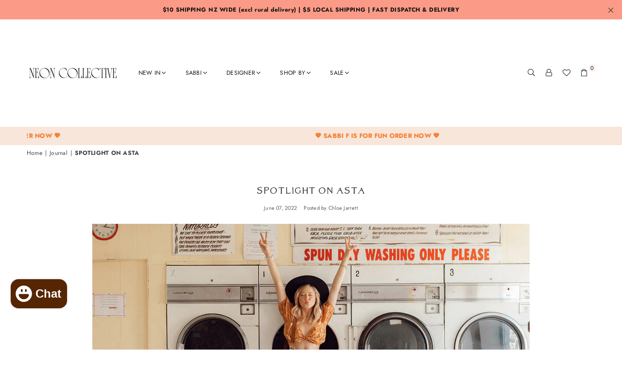

--- FILE ---
content_type: text/css
request_url: https://neoncollective.co.nz/cdn/shop/t/5/assets/theme.css?v=78783846118160538001768768631
body_size: 19450
content:
/** Shopify CDN: Minification failed

Line 18:2275 Expected "{" but found ","
Line 18:17793 Expected identifier but found "*"
Line 18:21770 Expected identifier but found whitespace
Line 18:21772 Unexpected "{"
Line 18:21778 Expected ":"
Line 18:22015 Expected identifier but found "{"
Line 18:22016 Unexpected "{"
Line 18:22022 Expected ":"
Line 18:22109 Expected identifier but found "{"
Line 18:22110 Unexpected "{"
... and 1 more hidden warnings

**/
/*<style>*/

@font-face {font-family: 'Maxon';src: url(//neoncollective.co.nz/cdn/shop/t/5/assets/MaxonAvenue-Regular.woff2?v=125801353900165715651673876527) format('woff2'), url(//neoncollective.co.nz/cdn/shop/t/5/assets/MaxonAvenue-Regular.woff?v=158920154266186542191673876527) format('woff');font-weight: normal;font-style: normal;}.animated{animation-duration:1s;animation-fill-mode:both}.animated.hinge{animation-duration:2s}@keyframes fadeIn{0%{opacity:0}100%{opacity:1}}.fadeIn{animation-name:fadeIn}@keyframes fadeInDown{0%{opacity:0;transform:translateY(-20px)}100%{opacity:1;transform:translateY(0)}}.fadeInDown{animation-name:fadeInDown}@keyframes fadeInLeft{0%{opacity:0;transform:translateX(-20px)}100%{opacity:1;transform:translateX(0)}}.fadeInLeft{animation-name:fadeInLeft}@keyframes fadeInRight{0%{opacity:0;transform:translateX(20px)}100%{opacity:1;transform:translateX(0)}}.fadeInRight{animation-name:fadeInRight}@keyframes fadeInUp{0%{opacity:0;transform:translateY(20px)}100%{opacity:1;transform:translateY(0)}}.fadeInUp{animation-name:fadeInUp}@keyframes fadeOut{0%{opacity:1}100%{opacity:0}}.fadeOut{animation-name:fadeOut}@keyframes fadeOutLeft{0%{opacity:1;transform:translateX(0)}100%{opacity:0;transform:translateX(-20px)}}.fadeOutLeft{animation-name:fadeOutLeft}@keyframes fadeOutRight{0%{opacity:1;transform:translateX(0)}100%{opacity:0;transform:translateX(20px)}}.fadeOutRight{animation-name:fadeOutRight}@keyframes fadeOutUp{0%{opacity:1;transform:translateY(0)}100%{opacity:0;transform:translateY(-20px)}}.fadeOutUp{animation-name:fadeOutUp}@keyframes slideInDown{0%{opacity:0;transform:translateY(-2000px)}100%{transform:translateY(0)}}.slideInDown{animation-name:slideInDown}@keyframes slideInLeft{0%{opacity:0;transform:translateX(-2000px)}100%{transform:translateX(0)}}.slideInLeft{animation-name:slideInLeft}@keyframes slideInRight{0%{opacity:0;transform:translateX(2000px)}100%{transform:translateX(0)}}.slideInRight{animation-name:slideInRight}@keyframes slideOutLeft{0%{transform:translateX(0)}100%{opacity:0;transform:translateX(-2000px)}}.slideOutLeft{animation-name:slideOutLeft}@keyframes slideOutRight{0%{transform:translateX(0)}100%{opacity:0;transform:translateX(2000px)}}.slideOutRight{animation-name:slideOutRight}@-webkit-keyframes spin,@-ms-keyframes spin,@keyframes spin{0%{transform:rotate(0deg);} 100%{transform:rotate(360deg);}}@keyframes ad-spin{0%{transform:rotate(0deg);}100%{transform:rotate(359deg);}}.ad-spin{animation:ad-spin 1.5s infinite linear;}@keyframes scaleimg {0%, 100%{transform:scale(1);}50%{transform:scale(1.2);}}.text-justify {text-align:justify;}details > summary{list-style:none;}details summary::-webkit-details-marker{display:none;}a{color:#111111;text-decoration: none;outline:none;}a:hover{color:#f04343;opacity:0.8;}a.classic-link{text-decoration: underline;}a:hover, a:focus{outline: 0 !important;}.no-text-underline{text-decoration:none !important;}p{margin:0 0 15px 0;}.rte p{margin-bottom:20px;}.rte{margin-bottom:20px;}.address{margin-bottom:15px;}.title-bold{font-weight:700;}.imgFl{display:block;width:100%;height:auto;}.imgWrapper{display:block;margin:auto;}.autoHt{height:auto;}.bgImg{background-size:cover;background-repeat:no-repeat;background-position:center;}div.lazyload {position:relative;background-color:#f6f6f6;}div.lazyload:before{content:"";display:block;width:50px;height:12px;position:absolute;top:50%;left:50%;transform:translate(-50%, -50%);background: url(//neoncollective.co.nz/cdn/shop/t/5/assets/loader.svg?v=146046682337118694151673876526) no-repeat center/100% auto;}html{overflow-x:hidden;}.slick-slider{position:relative;display:block;-webkit-touch-callout:none;-webkit-user-select:none;-khtml-user-select:none;-ms-user-select:none;user-select:none;-ms-touch-action: pan-y;touch-action: pan-y;-webkit-tap-highlight-color: transparent;}.slick-list{position: relative;overflow:hidden;display:block;margin:0;padding:0;}.slick-list:focus{outline:none;}.slick-list.dragging{cursor:pointer;cursor:hand;}.slick-slider .slick-track, .slick-slider .slick-list{transform:translate3d(0, 0, 0);}.slick-track{position:relative;left:0;top:0;display:block;}.slick-track:before, .slick-track:after{content:"";display:table;}.slick-track:after{clear:both;}.slick-loading .slick-track{visibility: hidden;}.slick-slide{float:left;height:100%;min-height:1px;display:none;}[dir="rtl"] .slick-slide{float:right;}.slick-slide img{display:block;margin:0 auto;}.slick-slide.slick-loading img{display:none;}.slick-slide.dragging img{pointer-events:none;}.slick-initialized .slick-slide{display:block;}.slick-loading .slick-slide{visibility:hidden;}.slick-vertical .slick-slide{display:block;height:auto;}.slick-arrow.slick-hidden{display:none;}.slick-loading .slick-list:before{content:"\f110";font-family:'adorn-icons';font-size:30px;animation:ad-spin 1.5s infinite linear;position:absolute;top:50%;left:50%;transform:translateX(-50%);}.slick-arrow{font-size:0;color:#000;opacity:0.75;position:absolute;top:50%;z-index:9;height:35px;line-height:34px;width:35px;text-align:center;padding:0;background:#fff;border:none;border-radius:0;outline:0 none;cursor:pointer;transform:translateY(-50%);transition:all 0.3s ease-out;}.slick-arrow.slick-disabled:before{opacity: 0.25;}.slick-arrow:before{font-family:"adorn-icons";font-size:20px;}.slick-arrow:focus{outline:0 !important;}@media only screen and (max-width: 766px) {.slick-arrow{height:30px;width:30px;line-height:29px;opacity:1 !important;}.slick-arrow:before{font-size:16px;}}.slick-prev{left:0;}[dir="rtl"] .slick-prev{left:auto;right:-25px;}.slick-prev:before{content:"\ea8b";}[dir="rtl"] .slick-prev:before{content:'\ea8c';}.slick-next{right:0;}[dir="rtl"] .slick-next{left:0;right:auto;}.slick-next:before{content:'\ea8c';}[dir="rtl"] .slick-next:before{content:"\ea8b";}.slick-slider .slick-arrow{opacity:0;}.slick-slider:hover .slick-arrow{opacity:0.7;}.slick-slider:hover .slick-arrow:hover{opacity:1;}.page-width .slick-prev{left:-40px;}.page-width .slick-next{right:-40px;}@media only screen and (max-width:1279px) {.page-width .slick-prev{left:-10px;}.page-width .slick-next{right:-10px;}}@media only screen and (max-width:1024px) {.page-width .slick-prev{left:0;}.page-width .slick-next{right:0;}}.slick-dotted.slick-slider{margin-bottom:0;}.slick-dots{position:absolute;bottom:-25px;list-style:none;display:block;text-align:center;padding:0;margin:0;width:100%;}.slick-dots li{position:relative;display:inline-block;height:12px;width:12px;margin:0 4px;padding:0;cursor:pointer;}.slick-dots li button{border:0;background-color:#fff;display:block;height:12px;width:12px;padding:0;line-height:0;color:transparent;cursor:pointer;opacity:0.5;border-radius:50%;}.slick-dots li button:hover, .slick-dots li button:focus{opacity: 0.7;}.slick-dots li.slick-active button{opacity:1;}body{ font-family:var(--ft1);background-color:#ffffff;color:#333333;font-size:12px;line-height:1.4;margin:0;padding:0;}@media only screen and (min-width:1025px){body{letter-spacing:0.02em }}h1,h2,h3,h4,h5,h6 {font-family:Maxon,var(--ft2);font-weight:400;line-height:1.2;letter-spacing:0.03em;overflow-wrap: break-word;word-wrap: break-word;margin:0 0 20px 0;}h1 a, h2 a, h3 a, h4 a, h5 a, h6 a{color: inherit;text-decoration: none;font-weight: inherit;}h1,.h1{font-size:26px;}h2,.h2{font-size: 21px;}h3, .h3{font-size:21px }h4, .h4{font-size: 18px;}h5, .h5{font-size: 16px;}h6, .h6{font-size: 15px;}@media only screen and (max-width: 766px){h1, .h1{font-size:22px;}h2, .h2{font-size:17px;}h3, .h3{font-size:17px }}.font1{font-family:var(--ft1) }.font2{font-family:'Maxon';}.font3{font-family:var(--ft3) }.sec-ttl{padding-bottom:20px;overflow:hidden;}.sec-ttl.text-left span{margin:5px 0 0;}.sec-ttl .h3{color:#111111;font-weight:300;text-transform:uppercase;margin:0 auto;font-size:24px;}.sec-ttl p{color:#111111;margin:5px auto 0;}@media only screen and (min-width:767px) {.sec-ttl{padding-bottom:35px;}.sec-ttl .h3{font-size:29px;line-height:1.4;}.sec-ttl p{max-width:800px;font-size:16px;}}.shopify-policy__title h1,.page-title{letter-spacing: normal;font-weight: 400;font-size:30px;position:relative;margin:0 0 30px 0;text-align:center;text-transform: uppercase;}@media only screen and (max-width:767px) {.shopify-policy__title h1,.page-title {margin-bottom:15px;}}.page.section-header{border:1px solid #eeeeee;border-top:none;}.page.section-header h1{margin-bottom:0;padding:35px 0;font-size:20px;text-transform:uppercase;letter-spacing:1.5px;}.ttl span{display:block;}.ttl .tt-small{font-size:15px;}.ttl .tt-big{font-size:23px;line-height:35px;}.acor-ttl{font-size:14px;font-weight:700;margin:0 0 5px;}.acor-ttl a{border:0;color:#414141;display:flex;padding:15px;text-decoration:none;background-color:#f8f1ec;justify-content:space-between;}.acor-ttl a:hover{opacity:0.9;}.acor-ttl.active a{color:#111111;background-color:#f8f1ec;}.acor-ttl.active .ad:before{content:"\ea48";}.tabSpace{margin-bottom:35px;}.tab-container .tab-content{display:none;}fieldset{border: 1px solid #eeeeee;margin:0 0 15px;padding:10px;}label{display: block;margin-bottom: 5px;}::-webkit-input-placeholder,::-moz-placeholder,:-ms-input-placeholder{opacity:0.6;}input[type="tel"]{-webkit-appearance:none;-moz-appearance:none;}input, textarea, select{color:#414141;font-size:12px;font-family:Jost;margin-bottom:15px;max-width:100%;line-height:1.2;padding:8px 15px;border:1px solid #dddddd;background-color:#ffffff;}@media only screen and (min-width:767px){input, textarea, select{padding: 10px 18px;}}input:focus, textarea:focus, select:focus{border-color: #c4c4c4;}input[disabled], textarea[disabled], select[disabled]{cursor: default;}input.input--error, select.input--error, textarea.input--error{border-color:#d20000;background-color:#fff8f8;color:#d20000;} select{background:#ffffff url(//neoncollective.co.nz/cdn/shop/t/5/assets/arrow-select.png?v=93383133388335707051673876525) no-repeat right 10px center;cursor:pointer;padding-right:30px;-webkit-appearance:none;-moz-appearance:none;appearance:none;}optgroup{font-weight:700;}option{color:#414141;background-color:#ffffff;}.label--error{color: #d20000;}.note, .form-message, .form--success, .errors{padding:8px;margin:0 0 7.5px;}@media only screen and (min-width:767px) {.note, .form-message, .form--success, .errors{padding:10px;}}.note, .form-message{border:1px solid #eeeeee;}.form--success{border:1px solid #54d437;background-color: #edfbea;color: #3fbc22;}.errors{color:#d20000;border:1px solid #d20000;background-color:#fff8f8;}.errors .form-message__title{color:#d20000;}.errors ul{list-style: none;padding:0;margin:0;}.errors a{color:#d20000;text-decoration:underline;}.input-group{position:relative;display:table;width:100%;border-collapse:separate;}.form-vertical .input-group{margin-bottom:15px;}.input-group__field, .input-group__btn{width:100%;display:table-cell;vertical-align:middle;margin:0;}.input-group__field, .input-group__btn .btn{height:32px;padding-top:0;padding-bottom:0;}@media only screen and (min-width:767px){.input-group__field,.input-group__btn .btn{height:40px;}}.form-vertical .input-group__field{margin:0;}.input-group__btn{white-space:nowrap;width:1%;}.input-group__btn .btn{white-space:nowrap;}input.custCheck{display:none !important;}span.checkbox{display:inline-block;width:16px;height:16px;margin:0 5px 0 0;border:1px solid rgba(51, 51, 51, 0.3);background:#ffffff;vertical-align:middle;font-size:11px;font-weight:400;line-height:16px;text-align:center;}input:checked + span.checkbox{color:#ffffff;background-color:#333333;}input:checked + span.checkbox:before{content:'\ea7f';font-family:"adorn-icons";}@keyframes btnzoom {0%{transform:scale(1);}45%{transform:scale(1);}47%{transform:scale(1.05);}49%{transform:scale(1);}51%{transform:scale(1.05);}53%{transform:scale(1);}55%{transform:scale(1.05);}57%{transform:scale(1);}100%{transform:scale(1);}}.btnzoom{animation:btnzoom 5s infinite linear;}.btn,.spr-summary-actions-newreview{font-family:var(--ft1);font-weight:500;display:inline-block;width:auto;text-decoration:none;text-align:center;vertical-align:middle;cursor:pointer;border: 2px solid rgba(0,0,0,0);background-color:#f9e6da;color:#414141;text-transform:uppercase;line-height:1;transition:all 0.3s ease-in-out;font-size:13px;padding:10px 24px;white-space:nowrap;-moz-user-select:none;-ms-user-select:none;-webkit-user-select:none;user-select:none;-webkit-appearance:none;-moz-appearance:none;appearance:none;border-radius:0;}.spr-summary-actions-newreview {padding-bottom:10px !important;}.btn-round {border-radius:25px;}.btn-rounded {border-radius:6px;}.btn.btn-md{font-size:14px;padding:12px 26px;}.btn.btn-lg{font-size:16px;padding:14px 32px;} @media only screen and (max-width:766px) {.btn.mob-btn-sm{font-size:12px;padding:8px 18px;}.btn.mob-btn-md{font-size:13px;padding:10px 24px;}.btn.mob-btn-lg{font-size:14px;padding:11px 26px;}}@media only screen and (max-width:480px){.spr-summary-actions-newreview {float:none !important;} .spr-summary-actions{display:block;margin-top:10px;}}.btn:hover, .btn:focus, .spr-summary-actions-newreview:hover{color:#414141;background-color:#ffffff;border-color:#414141;opacity:1;}.btn[disabled]{cursor:default;opacity:0.4;}.btn--secondary{color:#333333;background-color:#f9e6da;border-color:#f9e6da;}.btn--secondary:hover,.btn--secondary:focus{color:#ffffff;background-color:#111111;border-color:#111111 }.btn3{border-color:#111111;color:#fff;background-color:#111111;}.btn3:hover, .btn3:focus{border-color:#ffffff;color:#111111;background-color:#dddddd;}.bdr-btn1{color:#000;background-color:transparent;border:1px solid #000;}.bdr-btn1:hover, .bdr-btn1:focus{color:#fff;background-color:#000;border-color:#000;}.bdr-btn2{color:#fff;background-color:transparent;border:1px solid #fff;}.bdr-btn2:hover, .bdr-btn2:focus {color:#000;background-color:#fff;border-color:#fff;}.btn--small{padding:0 10px;font-size:0.92308em;border-width:2px;line-height:25px;}.btn--link{color:#e9b692;background-color:transparent;border:0;margin:0;outline:none !important;box-shadow:none !important;}.btn--link:hover, .btn--link:focus{color:#000;}.btn--narrow{padding-left:15px;padding-right:15px;}.btn--disabled,.btn--disabled:hover, .btn--disabled:focus{opacity:0.5;cursor:default;}.text-link{display:inline;border:0 none;background:none;padding:0;margin:0;}.qtyField{display:flex;width:100%;border:1px solid #dddddd;border-radius:0;}.qtyField .qtyBtn, .qtyField input{margin:0;color:#414141;width:28px;height:38px;text-align:center;line-height:normal;text-align:center;padding:11px 0;background:none;border-radius:0;}.qtyField .qtyBtn{line-height:17px;}.qtyField .qtyBtn .ad{font-size:10px;}.qtyField .qty{border:0 none;}.social-sharing{clear:both;}.btn--share{color:#111;font-weight:400;margin:5px;display:inline-block;letter-spacing:0;text-transform:capitalize;}.btn--share .ad{font-size:12px;min-width:14px;min-height:14px;vertical-align:middle;margin-right:1px;}.btn--share .ad-facebook-official{color:#3b5998;}.btn--share .ad-twitter-square{color:#00aced;}.btn--share .ad-pinterest-square{color:#cb2027;}.btn--share .ad-google-plus-square{color:#DD4D42;}.share-title{display:inline-block;vertical-align:middle;}hr{margin:25px 0;border:0;border-bottom:1px solid #eeeeee;}.hr--small{padding:10px 0;margin:0;}.hr--invisible{border-bottom:0;}.border-bottom{border-bottom: 1px solid #eeeeee;}.border-top{border-top: 1px solid #eeeeee;}.no-border{border:0;}.social-icons li{text-align:center;}.social-icons a{padding:0 7px;display:inline-block;}.social-icons .icon{width:15px;height:15px;}table{margin-bottom:7.5px;}th{font-family:Poppins, sans-serif;font-weight:700;}th, td{text-align:left;border:1px solid #eeeeee;padding:10px;}@media only screen and (max-width:766px) {.responsive-table thead{display:none;}.responsive-table tr{display:block;}.responsive-table tr, .responsive-table td{float:left;clear:both;width:100%;}.responsive-table th, .responsive-table td{display:block;text-align:right;padding:10px 15px;border:0;margin:0;}.responsive-table td::before{content:attr(data-label);float:left;text-align:center;font-size:12px;padding-right:10px;}.responsive-table__row + .responsive-table__row, tfoot > .responsive-table__row:first-child{position:relative;margin-top:10px;padding-top:15px;}.responsive-table__row + .responsive-table__row::after, tfoot > .responsive-table__row:first-child::after{content:'';display:block;position:absolute;top:0;left:7.5px;right:7.5px;border-bottom:1px solid #eeeeee;}}.display-table{display: table;table-layout: fixed;width: 100%;margin:0 !important;}.display-table-cell{ float: none;display: table-cell;vertical-align: middle;padding:0;}.grid--no-gutters{margin-left:0;}.grid--no-gutters > .grid__item{padding-left:0;}.grid--half-gutters{margin-left:-15px;}.grid--half-gutters > .grid__item{padding-left:15px;}.grid--double-gutters{margin-left:-60px;}.grid--double-gutters > .grid__item{padding-left:60px;}.grid--flush-bottom{margin-bottom:-50px;overflow:auto;}.grid--flush-bottom > .grid__item{margin-bottom:50px;}.placeholder-svg{display:block;fill:rgba(51, 51, 51, 0.2);background-color:rgba(51, 51, 51, 0.05);width:100%;height:100%;max-width:100%;max-height:100%;border:1px solid rgba(51, 51, 51, 0.1);}.placeholder-noblocks{padding:40px;text-align:center;}.placeholder-background{position:absolute;top:0;right:0;bottom:0;left:0;}.placeholder-background .icon{border:0;}.product-price__price{color:#222222;}s.product-price__price{opacity:0.6;margin-right:4px;font-weight:400;}.product-price__sale, .product__price--sale{color:#000000;}.product-price__sale-label{display: inline-block;white-space: nowrap;}.product-price__sold-out{font-weight:700;white-space: nowrap;}.price__unit{color:#333333;font-size:11px;font-weight:400;opacity:0.7;margin:-20px 0 23px;display:block;}.product__policies{margin:-20px 0 20px;}.page-width{*zoom:1;margin:0 auto;padding-left:15px;padding-right:15px;max-width:100%;}.page-width:after{content:'';display:table;clear:both;}@media only screen and (min-width:1280px){ .page-width{padding-left:55px;padding-right:55px;} }.page-width.fullwidth{max-width:100%;}@media only screen and (min-width:1280px){ .page-width.fullwidth{padding-left:55px;padding-right:55px;}}@media only screen and (max-width:766px){.page-width{padding-left:10px;padding-right:10px;}}.main-content{display:block;}@media only screen and (min-width:767px){ .main-content{min-height:500px }}.page-wrapper{@include transition(all 0.3s ease-in-out);}.empty-page-content{padding:125px 15px;}@media only screen and (max-width:766px) {.empty-page-content{padding-left:10px;padding-right:10px;}}.shopify-policy__container{padding:30px 0;}.grid-products {margin:0 -7.5px;}.grid-products .grid__item{padding-left:7.5px;padding-right:7.5px;}@media only screen and (min-width:767px) {.grid-products {margin:0 -15.0px;}.grid-products .grid__item{padding-left:15.0px;padding-right:15.0px;}}.empty.default{padding-top:65px;}.empty.small{padding-top:20px;}.content-indent{margin-top:30px;}.content-indent.small{margin-top:20px;}.content-indent.none{margin-top:0;}.sec-empty{height:20px;}.sec-empty.none{height:0;}.section-cover{padding:30px 10px;}@media only screen and (min-width:767px) {.content-indent{margin-top:65px;}.content-indent.small{margin-top:20px;}.sec-empty.default{height:65px;}.sec-empty.small{height:20px;}.section-cover{padding:65px 0;}.section-cover.small-pd{padding:20px 0;}}.modalsCenter, .loadingBox, .modal{position:fixed;top:50%;left:50%;transform:translate(-50%, -50%);}.modalOverly{display:none;position:fixed;bottom:0;left:0;right:0;top:0;z-index:666;background-color:rgba(0, 0, 0, 0.6);transition:all 0.4s cubic-bezier(0.29, 0.63, 0.44, 1);}.loadingBox{display:none;padding:20px;background-color:#fff;border-radius:5px;box-shadow:0 0 5px rgba(0, 0, 0, 0.3);z-index:1050;}.loadingBox .ad{font-size:40px;opacity:0.7;}.loading .loadingBox{display:block;position:fixed;}.showOverly .modalOverly, .loading .modalOverly{display:block;}.hideOverly .modalOverly{display:none;}.mfp-zoom-in .mfp-with-anim{opacity:0;transform:scale(0.9);transition:all 0.3s ease-in-out;}.mfp-zoom-in.mfp-ready .mfp-with-anim{opacity:1;transform:scale(1);}.mfp-zoom-in.mfp-removing .mfp-with-anim{opacity:0;transform:scale(0.9);}.mfpbox{margin:0 auto;padding:40px;max-width:800px;position:relative;background-color:#ffffff;box-shadow:0 0 20px rgba(51, 51, 51, 0.3);}.mfpbox .mfp-close{right:0;opacity:1;top:0;color:#333333;line-height:30px;height:30px;width:30px;}@media only screen and (max-width:767px) {.mfpbox{padding:20px;overflow-x:scroll;}}.modal{padding:20px;display:none;overflow:hidden;z-index:667;width:80%;max-width:440px;text-align:center;background-color:#fff;box-shadow:0 0 10px 0 rgba(0, 0, 0, 0.5);bottom:inherit;}.modal p{margin-bottom:10px;}.modal--is-active{transform:translateY(0);display:block;opacity:1;overflow:hidden;}.modal__inner{-moz-transform-style:preserve-3d;-webkit-transform-style:preserve-3d;transform-style:preserve-3d;height:100%;}.modal__centered{transform:translateY(-50%);position:relative;top:50%;}.no-csstransforms .modal__centered{top:20%;}.modal__close{border:0 !important;padding:10px 15px;position:fixed;top:0;right:0;}.modal__close .icon{font-size:1.53846em;}.closeDrawer{position:absolute;top:0;right:0;color:#fff;background-color:#000;width:30px;height:30px;line-height:28px;text-align:center;font-size:1.38462em;}.closeDrawer:hover{color:#fff;opacity:0.75;}.text-link.cancel{vertical-align:middle;margin:0 0 10px 10px;}#LoginModal.modal{width:100%;max-width:100%;height:100%;top:0;left:0;transform:translate(0, 0);}#LoginModal .password__form-heading,#LoginModal .password__input-group{margin-bottom:20px;}#LoginModal .last-child{margin-bottom:0;}.notification-bar{text-align:center;position:relative;z-index:1;background-color:#fb9b87;}.notification-bar__message{color: {{ shop.brand.colors.primary[0].background }};letter-spacing:0.5px;font-size:12px;display:block;padding:6px 10px;}@media only screen and (min-width:1025px){.notification-bar__message{ padding:12px 10px;} }.notification-bar__message:hover{color:{{ shop.brand.colors.primary[0].background }};text-decoration:none;}.close-announcement{color:{{ shop.brand.colors.primary[0].background }};cursor:pointer;font-size:15px;height:25px;width:25px;line-height:23px;position:absolute;right:10px;top:50%;margin-top:-12px;}.topSpace{height:30px;}.bredcrumbWrap{background:#ffffff;margin:0 0 30px;}.breadcrumbs{padding-top:8px;padding-bottom:8px;}.breadcrumbs.fullwidth{padding:8px 55px;}.breadcrumbs a, .breadcrumbs span{text-transform:none;color:#414141;display:inline-block;padding:0 3px 0 0;margin-right:3px;font-size:12px;}.breadcrumbs a:first-child, .breadcrumbs span:first-child{padding-left:0;}.infinitpagin{clear:both;padding-top:15px;text-align:center;}.pagination{width:100%;text-align:center;list-style:none;font-size:1.15385em;}.pagination li{display:inline-block;margin:3px;}.pagination li a{color:#808080;height:35px;width:35px;line-height:32px;display:inline-block;border:2px solid rgba(51, 51, 51, 0.1);}.pagination li.active a{color:#333333;border-color:#333333;}.pagination .icon{display:block;height:20px;vertical-align:middle;}.pagination__text{padding:0 7.5px;}@media only screen and (max-width:1024px) {.template-product .topSpace{height:5px;}.breadcrumbs.fullwidth{padding:8px 15px;}}@media only screen and (max-width:767px) {.bredcrumbWrap {margin-bottom:20px;}}.collection-grid-item{position:relative;overflow:hidden;}.collection-grid-item .collection-grid-item__link{opacity:1;}.collection-grid-item .img{background-size:cover;background-repeat:no-repeat;transition:all ease-out 0.4s;}.collection-grid-item:hover .img{transform:scale(1.1);}.no-zoom .collection-grid-item .img{transform:none;}.collection-box{clear:both;}.collection-box .grid .grid__item{padding:0;}.collection-box .slick-prev{left:0;}.collection-box .slick-next{right:0;}.collection-box .collection-grid-item{text-align:center;}.collection-box .collection-grid-item .imgWrap{overflow:hidden;}.collection-box .collection-grid-item .details{z-index:1;position:relative;padding:15px;width:100%;text-align:center;transition:all 0.3s ease-out;}.collection-box .collection-grid-item .details.pad-0{padding-left:0;padding-right:0;}.collection-box .collection-grid-item .counts{font-size:13px;font-weight:400;opacity:0.7;display:block;margin-top:6px;}.collection-box .collection-grid-item .btn{display:inline-block;margin-top:15px;}.collection-box .collection-grid-item__title{font-size:16px;margin:0;font-weight:400;}@media only screen and (max-width:1024px) {.collection-box .collection-grid-item__title{font-size:14px;}.collection-grid-item:hover .img {transform:none;}}.collection-box.style1 .collection-grid-item .details{display:flex;justify-content:center;align-items:center;flex-direction:column;height:100%;position:absolute;top:0;left:0;opacity:0;}.collection-box.style1 .collection-grid-item:hover .details{opacity:1;}.collection-box.style2 .collection-grid-item .details{position:absolute;bottom:0;left:0;transform:translateY(100%);}.collection-box.style2 .collection-grid-item .counts{margin-top:2px;}.collection-box.style2 .collection-grid-item:hover .details{transform:translateY(0);}.collection-box.style4 .collection-grid-item .details{position:absolute;bottom:20px;width:auto;left:20px;right:20px;padding:15px 25px;}.collection-box.style4 .collection-grid-item .counts{margin-top:2px;}.collection-box.style5 .collection-grid-item .details{padding:9px 25px 9px;width:auto;position:absolute;display:block;left:50%;top:50%;transform:translate(-50%,-50%);}.collection-box.style6 .collection-grid-item .details{padding:9px 25px 9px;width:auto;position:absolute;display:block;left:50%;bottom:25px;transform:translateX(-50%);} @media only screen and (max-width:766px) {.collection-box.style1 .collection-grid-item .details, .collection-box.style2 .collection-grid-item .details,.collection-box.style4 .collection-grid-item .details{opacity:1;position:relative;left:0;bottom:inherit;transform:translateY(0);}}.collection-box.fullwidth div[class^="grid-mr-"]{margin:0;}.collection-banners a:hover{opacity:1;}.collection-banners .grid{display:flex;flex-wrap:wrap;}.collection-banners .grid__item{padding:0;flex:0 0 auto;max-width:100%;}.collection-banners .details{left:50%;transform:translateX(-50%);position:absolute;bottom:30px;right:0;padding:20px;text-align:center;}.collection-banners .details h3{font-size:16px;margin:0;}.collection-banners .details .btn{margin-top:14px;}@media only screen and (min-width:767px) {.collection-banners .details.left{left:7%;transform:none;}.collection-banners .details.right{right:7%;transform:none;}}.collection-banners .details p{margin:5px 0 0;}@media only screen and (max-width:1024px) {.collection-banners .details h3{font-size:14px;}.collection-banners .details{bottom:20px;}}@media only screen and (max-width:766px) {.collection-banners .grid__item{flex:0 0 auto;}.collection-banners .grid__item.small--one-half{flex:1 0 50%;max-width:400px;}.collection-banners .details{width:90%;}}.count-bubble {display:none;}#shopify-section-sub-collections .collection-banner.top{display:flex;justify-content:center;align-items:center;background-position:50% 0;}.product-labels{position:absolute;left:5px;top:5px;z-index:11;}.product-labels .lbl{color:#111111;font-size:11px;text-transform:uppercase;margin-bottom:5px;letter-spacing:0;white-space:nowrap;line-height:18px;text-align:center;padding:0 5px;height:19px;}.product-labels .on-sale{background-color:#e90303;}.product-labels .sold-out{background-color:#dddddd;}.product-labels .pr-label1{background-color:#ffc79f;}.product-labels .pr-label2{background-color:#FE877B;}.product-labels .pr-label3{background-color:#ffb3b3;}.product-labels .pr-label4{background-color:#ffce5d;}.product-labels .pr-label5{background-color:#dd5345;}.product-labels .pr-label6{background-color:#ff8cf7;}.tooltip-label{font-size:11px;text-transform:none;line-height:18px;transition:all 0.2s ease-in-out;visibility:hidden;opacity:0;background-color:#000000;color:#ffffff;border-radius:0;padding:0 5px;white-space:nowrap;position:absolute;bottom:calc(100% + 20px);left:50%;transform:translateX(-50%);}.tooltip-label:before{content:"";border:5px solid transparent;border-top-color:#000000;position:absolute;bottom:-9px;left:50%;margin-left:-5px;}@media only screen and (max-width:1024px) {.tooltip-label{display:none;}}.gridSwatches{margin-top:10px;font-size:0px;}.gridSwatches li{overflow:hidden;display:inline-block;position:relative;height:17px;width:17px;margin:3px;background-size:100% auto;background-repeat:no-repeat;cursor:pointer;box-shadow:0 0 1px 1px #ddd;border:2px solid #fff;}.gridSwatches li.rounded{border-radius:50%;}.gridSwatches li.rounded_rectangle{border-radius:5px;}.gridSwatches li.flat{box-shadow:none;border:0;}.gridSwatches li.medium{height:30px;width:30px;}.gridSwatches li.large{height:40px;width:40px;}.gridSwatches li:hover, .gridSwatches li.active{box-shadow:none;border:2px solid #414141;}.gridSwatches li .white{border:1px solid #ddd;}.gridSwatches li .white .ad{color:#000;}@media only screen and (min-width:1025px) {.gridSwatches li:hover{overflow:visible;}.gridSwatches li:hover .tooltip-label{opacity:1;bottom:calc(100% + 7px);visibility:visible;z-index:2;}}@media only screen and (max-width:766px) {.gridSwatches li.large,.gridSwatches li.medium {height:25px;width:25px;}}a.grid-view-item__link{opacity:1;display:block;}.grid-view_image{width:100%;overflow:hidden;position:relative;z-index:1;}.grid-view-item__image{display:block;position:relative;padding-bottom:140%;background-position:center center;background-size:cover;background-repeat:no-repeat;transition:opacity ease-out 0.4s;}.grid-view-item__image .placeholder-svg{position:absolute;width:100%;height:100%;}.grid-view_image .hover,.grid-view_image .variantImg{visibility:hidden;opacity:0;position:absolute;left:0;top:0;z-index:2;width:100%;height:100%;}.grid-view_image .ad-spinner4{color:#000;font-size:24px;text-shadow:1px 1px 2px rgba(255, 255, 255, 0.7);display:none;transform:translate(-50%, -50%);position:absolute;top:50%;left:50%;z-index:50;}.grid-view_image.showLoading .ad-spinner4{display:block;}.showVariantImg .grid-view-item__image{opacity:0;}.showVariantImg .variantImg{visibility:visible;opacity:1;}@media only screen and (min-width:1025px) {.grid-view_image:hover .primary{opacity:0;}.grid-view_image:hover .hover{opacity:1;visibility:visible;}}.grid-view-item__vendor{color:#777777;margin-bottom:5px;}.grid-view-item__title{color:#000;font-size:12px;text-transform:none;font-weight: normal;}.grid-view-item__title:hover{color:#000;opacity:0.8;}.grid-view-item__meta{margin:5px 0 10px;}.grid-view-item__meta .price__unit{margin:0;}.grid-view-item .spr-badge-caption, .list-columns .spr-badge-caption{display:none;}.grid-view-item{margin-bottom:30px;text-align:center;position:relative;z-index:0;border:1px solid rgba(0,0,0,0);transition:all 0.3s ease-out;}.carousel .grid-view-item {margin-bottom:0;}.grid-view-item .sizelink{display:none;}.grid-view-item .button-set{width:100%;display:block;font-size:0px;position:absolute;bottom:-30px;left:0;z-index:444;opacity:0;visibility:hidden;transition:all 0.3s ease-out;}.grid-view-item .button-set .btn{display:inline-block;border:0;background-color:#ffffff;position:relative;font-size:18px;padding:0;margin:2px;line-height:35px;width:100%;height:36px;width:38px;text-align:center;border-radius:0;}.grid-view-item:hover .button-set{bottom:10px;opacity:1;visibility:visible }.grid-view-item .button-set .btn:hover{opacity:1;background-color:#ffffff;}.grid-view-item .button-set .btn:hover .tooltip-label{opacity:1;bottom:calc(100% + 7px);visibility:visible;z-index:2;}.grid-view-item .button-set .ad{color:#333333;}@media only screen and (max-width:766px) {.grid-view-item .button-set .btn{line-height:30px;height:30px;width:30px;}.grid-view-item .button-set .ad{font-size:14px;}.collection-tabs-wrapper .carousel .grid-view-item{margin-bottom:20px;}}.spr-badge-starrating .spr-icon, .spr-icon {font-size:12px !important;}.grid-view-item .details{padding:15px 10px 10px;}.grid-view-item .product-price__price{font-size:14px;font-weight:400;display:inline-block;}.grid-view-item .product-price__sale{padding-right:0;}.grid-view-item .product-review{line-height:1;margin-bottom:14px;}.grid-view-item .overly{content:"";display:block;width:100%;height:100%;opacity:0;position:absolute;top:0;left:0;z-index:4;background-color:rgba(255, 255, 255, 0.85);transition:all 0.3s ease-out;}.grid-view-item.style2 .button-set,.grid-view-item.style3 .button-set {margin-top:10px;}.grid-view-item.style3 .details{padding-top:10px;}.grid-view-item.style4 .details{text-align:left;}.grid-view-item.style4 .button-set{left:10px;bottom:10px;width:40px;}.grid-view-item.style5 .flatbtn{margin:10px 0;}.grid-view-item.style5 .flatbtn .btn{border:0;color:#333333;padding:8px 25px;border-radius:3px;background-color:#ffffff;}@media only screen and (min-width:1025px) {.grid-view-item.style2 .details{width:100%;height:auto !important;padding-bottom:30px;opacity:0;position:absolute;top:50%;left:0;z-index:5;transform:translateY(-50%);transition:all 0.3s ease-out;}.grid-view-item.style2:hover .button-set{bottom:-20px;}.grid-view-item.style2:hover .overly,.grid-view-item.style2:hover .details{opacity:1;}.grid-view-item.style2{margin-bottom:30px;}.grid-view-item.style3 .gridSwatches{border-bottom:1px solid rgba(0,0,0,0);}.grid-view-item.style3 .button-set{position:static;opacity:1;}.grid-view-item.style4:hover .button-set{visibility:visible;opacity:1;}.grid-view-item.style4 .button-set .tooltip-label{left:55px;bottom:50%;transform:translateY(50%);}.grid-view-item.style4 .button-set .tooltip-label:before{border-color:transparent;border-right-color:#000000;left:-5px;bottom:4px;}.grid-view-item.style4 .btn:hover .tooltip-label{left:45px;bottom:50%;transform:translateY(50%);}.grid-view-item.style5 .flatbtn .btn{margin-bottom:10px;}}@media only screen and (max-width:1024px) {.grid-view-item{margin-bottom:20px;}.grid-view-item .button-set{bottom:5px;opacity:1;visibility:visible;}.grid-view-item.style2 .button-set, .grid-view-item.style3 .button-set{position:relative;bottom:0;margin-bottom:10px;}.grid-view-item .details{position:relative;padding:15px 0 0;}.grid-view-item.style4 .saleTime.mobile{justify-content:left;padding:10px 0 0 10px;}.grid-masonary .grid-view-item .details{ padding-bottom:15px;}}.saleTime{position:absolute;opacity:1;bottom:5px;left:0;right:0;z-index:11;display:flex;justify-content:center;transition:all 0.3s ease-out;}.saleTime > span{font-size:12px;font-weight:700;display:block;min-width:35px;padding:7px 5px;line-height:1;margin:0 0 3px 3px;text-align:center;color:#111111;border:1px solid #ffffff;background-color:rgba(255, 255, 255, 0.70);}.saleTime > span span{border:0;margin-top:3px;display:block;background:none;font-size:9px;font-weight:400;line-height:1;text-transform:uppercase;}.saleTime.mobile{position:static;margin:0 -10px;}.saleTime.mobile > span{margin:0;min-width:30px;font-size:10px;background:#f2f2f2;}.grid-view-item:hover .saleTime.desktop{opacity:0;}.shopWrapper{width:100%;height:100%;opacity:0;visibility:hidden;transition:all 0.3s ease-in-out;position:absolute;top:0;left:0;z-index:1;background-color:rgba(255, 255, 255, 1);box-shadow:0 0 15px rgba(0, 0, 0, 0.2);display:flex;align-items:center;justify-content:center;}.shopWrapper.active{opacity:1;visibility:visible;z-index:555;}.shopWrapper .closeShop{position:absolute;top:0;right:0;padding:10px;}.shopWrapper .quickshopWrap{max-height:100%;padding:20px;overflow-y:auto;overflow-x:hidden;}.shopWrapper .product-form{margin:0 auto;}.shopWrapper .swatch-element .swatchLbl{border-radius:0;min-width:30px;height:30px;line-height:26px;}.shopWrapper .swatch-element .swatchLbl.color{width:30px;}.shopWrapper .product-single__price{width:100%;font-size:14px;margin:15px 0;}.shopWrapper .product-single__price .product-price__price{font-weight:600;}@media only screen and (max-width:766px) {.shopWrapper #shopify-section-quickshop{padding:20px 5px;}.shopWrapper .quickshopWrap {padding:15px 10px;}.shopWrapper .quickshop-cart{padding:8px 15px;}.shopWrapper .swatch-element {margin-bottom:5px;}}.list-view-items {margin:0;}.list-view-item__title{color:#000;font-size:16px;font-weight:700;}.list-view-item__meta{margin:10px 0 20px;}.list-view-item__vendor{font-size:0.92308em;font-style:italic;}.list-view-item{display:table;table-layout:fixed;margin-bottom:10px;padding-bottom:20px;width:100%;position:relative;}.list-view-item:last-child{margin-bottom:0;}.list-view-item .listview-button .btn{height:37px;line-height:36px;padding:0 10px;display:inline-block;vertical-align:top;margin-right:10px;}.list-view-item .listview-button .btn-options, .list-view-item .listview-button .add-to-cart{padding-left:25px;padding-right:25px;}.list-view-item .saleTime{bottom:10px;}.list-view-item .list-view-item__image-wrapper{text-align:center;}.list-view-item .list-view-item__image-wrapper img{width:100%;}.list-view-item__image-column{display:table-cell;vertical-align:middle;width:260px;}.list-view-item__image-column .list-view-item__image-wrapper{margin-right:30px;position:relative;overflow:hidden;}.list-view-item__title-column{display:table-cell;vertical-align:middle;padding-right:30px;}.list-view-item__title-column .product-review{margin:5px 0 7px;}.list-view-item__title-column .product-price__price{font-size:12+3;font-weight:700;display:inline-block;}.list-view-item__title-column .product-price__sale{padding-right:0;}.list-view-item__price{white-space:nowrap;overflow:hidden;text-overflow:ellipsis;}.list-view-item__price--reg{color:#f77575;} @media only screen and (max-width:766px) {.list-view-item .list-view-item__image-column, .list-view-item .list-view-item__title-column{width:100%;display:block;padding-right:0;}.list-view-item__image-column{width:200px;}.list-view-item__image-column .list-view-item__image-wrapper {margin:0 0 20px 0;} .list-view-item__price--reg,.list-view-item__price--sale{display:block;}}.list-columns{margin-bottom:20px;align-items:center;}.list-columns .grid-view_image{width:33%;margin-right:15px;}.list-columns .details{width:66%;}.list-view-item__title-column .spr-badge{margin:10px 0;}#header{position:relative;z-index:15;background-color:#ffffff;border-bottom:1px solid #fff;}.header-logo{margin:0;min-width:170px;max-width:210px;}.header-logo .header-logo-link{display:block;font-weight:700;letter-spacing:normal;font-size:20px;text-transform:uppercase;line-height:1;text-decoration:none;}.header-logo img,.header-logo svg{display:block;max-width:180px;height:auto;}@media only screen and (max-width:1024px) {.header-logo{max-width:100%;min-width:40px;text-align:center;}.header-logo img, .header-logo svg{max-width:150px;margin:0 auto;}#header{border-bottom:0;}}.site-header{display:flex;width:100%;align-items:center;min-height:220px;position:relative;padding:0 15px;}@media only screen and (min-width:1024px){ .site-header{padding:0 30px;} }@media only screen and (min-width:1280px){ .site-header{padding:0 60px;} }.site-header > .header-logo, .site-header > div, .site-header > nav{flex:1;}.site-header .icons-col{justify-content:flex-end;width:20%;max-width:170px;}.site-header a.hdicon{position:relative;color:#030505;display:inline-block;height:30px;line-height:30px;text-align:center;padding:0 9px;}.site-header a.hdicon .ad{font-size:18px;min-width:18px;min-height:18px;}#CartCount, .favCount{position:absolute;background:#fef3ee;color:#111111;min-width:16px;height:16px;border-radius:16px;line-height:17px;font-size:11px;right:-7px;top:-3px;}@media only screen and (min-width:767px) {.site-header a.hdicon .ad{font-size:15px;}}@media only screen and (max-width:1024px) {.site-header{min-height:100px;}.site-header .mobile-nav, .site-header .icons-col{max-width:75px;}}#header.stickyHeader{position:fixed;top:0;z-index:50;width:100%;left:0;box-shadow:0 0 7px rgba(0, 0, 0, 0.2);}.stickyHeader .site-header{min-height:70px;}.stickyHeader .site-header .header-logo img,.stickyHeader .site-header .header-logo svg{max-height:90px;max-width:160px;}@media only screen and (min-width:1025px){.stickyHeader.popup{padding-right:16px;} }#settingsBox, #cart-drawer, #searchPopup{color:#050000;text-align:left;background-color:#ffffff;box-shadow:0 0 15px rgba(5, 0, 0, 0.1);transition:all 0.3s ease-in-out;}#settingsBox{font-size:13px;visibility:hidden;opacity:0;padding:20px;width:300px;position:absolute;top:100%;right:15px;z-index:99;transform:translateY(50px);}#settingsBox.active{visibility:visible;opacity:1;transform:translateY(0);}#settingsBox .customer-links{text-transform:uppercase;}#settingsBox .ctLink{color:#050000;text-decoration:underline;}#settingsBox .ctLink:hover{text-decoration:none;}#settingsBox .ttl{margin:20px 0 10px;font-weight:600;display:block;letter-spacing:0.2px;}#settingsBox .btn{width:100%;}.currency-picker .selected-currency{display:none;}.cnrLangList li{display:inline-block;margin:0 5px 5px 0;cursor:pointer;}.cnrLangList li a{color:#000000;display:block;font-size:12px;padding:1px 10px;opacity:0.6;border-radius:3px;border:1px solid rgba(0, 0, 0, 0.3);}.cnrLangList li a:hover{opacity:1;}.cnrLangList li.selected a,.cnrLangList li a.weglot-link--active{color:#f04343;border-color:#f04343;opacity:1;}#cart-drawer{width:90%;max-width:320px;height:100%;display:flex;flex-direction:column;position:fixed;top:0;right:0;z-index:555;transform:translateX(400px);overflow:auto;}#cart-drawer.active{transform:translateX(0) }#cart-drawer > h4{color:#050000;font-size:18px;text-align:left;margin:10px 15px;text-transform: uppercase;}#cart-drawer .close-cart{color:#050000;font-size:20px;opacity:0.6;position:absolute;right:10px;top:7px;}#cart-drawer .remove{color:#050000;opacity:0.5;}#cart-drawer .btn{width:100%;}#cart-drawer .cart_tearm{margin-bottom:20px;}.mini-products-list{padding:0 15px;}.mini-products-list .grid{margin:0;}.mini-products-list .grid__item{padding:0;}.mini-products-list li{padding:10px 0;line-height:normal;border-top:1px solid #eeeeee;}.mini-products-list .product-details{text-align:left;padding-left:15px;}.mini-products-list .pName{color:#050000;white-space:normal;text-decoration:none;display:block;line-height:1.3;margin-right:20px;}.mini-products-list .vropts{color:#050000;opacity:0.6;padding:5px 0;}.mini-products-list .remove{float:right;padding:7px;margin:-7px -7px 0 0;}.mini-products-list li ul{margin:0 0 5px;padding:0;}.mini-products-list li ul li{border:0 none;padding:0;}.mini-products-list .priceRow{align-items:center;}.mini-products-list .qtyField{max-width:75px;margin-left:auto;}.mini-products-list .qtyField .qtyBtn{width:25px;height:25px;line-height:25px;padding:0;}.minicartTol{padding:15px 15px 25px;border-top:1px solid #eeeeee;}.minicartTol .freeShipMsg{background-color:rgba(5, 0, 0, 0.05);padding:10px 15px;margin:-15px -15px 15px;}.minicartTol .cart-subtotal-row{padding:0 0 10px;margin-bottom:0;}.minicartTol .freeShipMsg {display:flex;}.minicartTol .freeShipMsg .ad {margin:2px 4px 0 0;}#searchPopup{width:100%;padding:40px 50px;opacity:0;position:fixed;top:0;left:0;z-index:999;transform:translateY(-100%);}#searchPopup.active{opacity:1;transform:translateY(0);}#searchPopup h4{color:#050000;font-size:21px;text-transform: uppercase;}#searchPopup .closeSearch{color:#050000;font-size:24px;position:absolute;top:10px;right:20px;}#searchPopup .input-group{border-bottom:1px solid #eeeeee;}#searchPopup .search__input{color:#050000;padding:5px 0;background:none;border:0 none;}#searchPopup .btn{color:#050000;opacity:0.5;padding:0;border:0 none;background:none;}@media only screen and (max-width:766px) {#searchPopup{padding:15px 20px;}#searchPopup .closeSearch{top:0px;right:10px;}#searchPopup h4{font-size:17px;}}.search-results{list-style-type:none;width:100%;max-width:100%;margin:0 -5px;padding:10px 0 0;}.search-results li{float:left;vertical-align:top;width:25%;margin:0;padding:5px;}.search-results li:nth-child(4n+1){clear:both;}.search-results a{color:#050000;display:table;width:100%;text-decoration:none;}.search-results a:hover{color:#050000;opacity:1;background-color:#f2f2f2;}.search-results .img{display:table-cell;width:60px;padding:5px;vertical-align:middle;}.search-results .img img{display:block;margin:0 auto;}.search-results .details{padding:5px;line-height:1.2;display:table-cell;text-align:left;vertical-align:middle;}.search-results .price{display:block;font-weight:700;margin-top:5px;}@media only screen and (max-width:766px) {.search-results li{width:50%;}.search-results li:nth-child(2n+1){clear:both;}.search-results .img{width:40px;padding:5px;vertical-align:middle;}}.siteNavigation .lbl{color:#ffffff;font-size:10px;letter-spacing:0;line-height:1;display:inline-block;padding:2px 4px;margin:0 auto 0 5px;position:relative;vertical-align:middle;}.siteNavigation .lbl:after{content:" ";display:block;width:0;height:0;position:absolute;bottom:3px;left:-7px;border:4px solid transparent;border-right-color:#f00;}.siteNavigation .lbl.nm_label1{background-color:#ff0000;}.siteNavigation .lbl.nm_label1:after{border-right-color:#ff0000;}.siteNavigation .lbl.nm_label2{background-color:#1cb5b5;}.siteNavigation .lbl.nm_label2:after{border-right-color:#1cb5b5;}.siteNavigation .lbl.nm_label3{background-color:#f48920;}.siteNavigation .lbl.nm_label3:after{border-right-color:#f48920;}.siteNavigation .lbl.nm_label4{background-color:#d0a306;}.siteNavigation .lbl.nm_label4:after{border-right-color:#d0a306;}.siteNavigation .lbl.nm_label5{background-color:#4daee2;}.siteNavigation .lbl.nm_label5:after{border-right-color:#4daee2;}@media only screen and (min-width:1025px) {#siteNav .ad-angle-down-l{margin-left:3px;}#siteNav a{text-decoration:none;display:block;opacity:1;}#siteNav > li{display:inline-block;text-align:left;margin-right:10px;}#siteNav > li.ctsize, #siteNav > li.dropdown{position:relative;}#siteNav > li > a{color:#111111;font-size:12px;font-family:var(--ft1);font-weight:400;text-transform:capitalize;position:relative;line-height:220px;padding:0 15px;min-height:40px;display:flex;align-items:center;}#siteNav > li:hover>a, #siteNav>li>a:hover,#siteNav>li>a.active{color:#b1b1b1;}#siteNav > li > a .lbl {position:absolute;top:-6px;left:50%;}#siteNav > li > a .lbl:after{bottom:-5px;left:4px;border-width:5px;}#siteNav > li > a .lbl.nm_label1:after{border-left-color:#ff0000;border-right:0 none;}#siteNav > li > a .lbl.nm_label2:after{border-left-color:#1cb5b5;border-right:0 none;}#siteNav > li > a .lbl.nm_label3:after{border-left-color:#f48920;border-right:0 none;}#siteNav > li > a .lbl.nm_label4:after{border-left-color:#d0a306;border-right:0 none;}#siteNav > li > a .lbl.nm_label5:after{border-left-color:#4daee2;border-right:0 none;}#siteNav > li:hover > .megamenu,#siteNav > li:hover > .dropdown,#siteNav > li .dropdown li:hover > ul{top:auto;opacity:1;visibility:visible;pointer-events:visible;}#siteNav div.megamenu{opacity:0;visibility:hidden;padding:30px 35px 20px;margin:0;position:absolute;top:auto;z-index:999;max-height:600px;overflow:auto;background-color:#ffffff;box-shadow:0px 0px 15px rgba(0, 0, 0, 0.1);pointer-events:none;transition:all 0.3s ease-in;}#siteNav div.megamenu.mmfull{width:100%;left:0;}#siteNav div.megamenu.left{left:-17px;}#siteNav div.megamenu.center{left:50%;transform:translateX(-50%);}#siteNav div.megamenu.right{right:-17px;}#siteNav div.megamenu li.lvl-1{margin-bottom:25px;}#siteNav div.megamenu li.lvl-1 a.lvl-1{font-size:12px;text-transform:capitalize;color:#111111;padding:0 0 8px;font-weight:600;}#siteNav div.megamenu li.lvl-1 a.lvl-1:hover{color:#f8f1ec;}#siteNav div.megamenu li.lvl-1 a.lvl-1 .title{display:block;}#siteNav div.megamenu li.lvl-1 li a{font-size:12px;color:#444444;padding:3px 0;font-weight:400;}#siteNav div.megamenu li.lvl-1 li a:before{content:"";display:inline-block;width:0px;height:2px;vertical-align:middle;background-color:#f8f1ec;transition:all 0.2s ease-in-out;}#siteNav div.megamenu li.lvl-1 li a:hover{color:#f8f1ec;}#siteNav div.megamenu li.lvl-1 li a:hover:before{width:3px;margin-right:3px;}div.megamenu .productCol{text-align:center;}div.megamenu .productCol .grid-view-item{padding:0;box-shadow:none;border:0 none;margin-bottom:15px;line-height:1.2;}div.megamenu .productCol .grid-view-item__title,div.megamenu .productCol .grid-view-item__meta{color:#111111;margin-bottom:0;}#siteNav div.megamenu.style1 .imageCol{margin-bottom:30px;}#siteNav div.megamenu.style1 .ttl{color:#111111;display:block;padding:5px;margin-top:3px;border:1px solid rgba(17, 17, 17, 0.2);}#siteNav div.megamenu.style2{padding:0;}#siteNav div.megamenu.style2 .prColumn,#siteNav div.megamenu.style2 .mmftcolumn{padding:20px;width:auto;vertical-align:top;}#siteNav div.megamenu.style2 .prColumn .grid{margin:0 -15px;}#siteNav div.megamenu.style2 .prColumn .grid__item{padding:0 15px;}#siteNav div.megamenu.style3 img{margin-bottom:10px;}#siteNav div.megamenu.style4{background-repeat:no-repeat;background-size:auto 100%;}#siteNav div.megamenu.style5 .grid{ margin:0 -10px;}#siteNav div.megamenu.style5 .grid__item{text-align:center;font-weight:700;padding:0 10px;margin-bottom:20px;}#siteNav div.megamenu.style5 a{display:block;position:relative;}#siteNav div.megamenu.style5 .imgOver{display:block;padding:5px 0 10px;}#siteNav div.megamenu.style5 .below{padding:10px 0 0;}#siteNav div.megamenu.style5 .over .imgOver{padding:10px 15px;position:absolute;left:10px;right:10px;width:auto;bottom:20px;background-color:#ffffff;}.admmsub{display:none;}.admmsub.active{display:flex;}li.mm6main{width:170px;margin:-30px 40px 0 -35px;background-color:#f4f4f4;}li.mm6main a.lvl-1{padding:12px 20px;font-weight:600;color:#111111;border-bottom:1px solid #e7e7e7;}li.mm6main a.lvl-1:hover{color:#f8f1ec;background-color:#ffffff;}.siteNavigation .mm6bx .grid-view_image .lbl{display:none;}#siteNav ul.dropdown, #siteNav ul.dropdown ul{border:1px solid #eeeeee;padding:15px;opacity:0;visibility:hidden;width:240px;position:absolute;top:auto;left:-17px;z-index:999;background-color:#ffffff;box-shadow:2px 2px 2px 0 rgba(0, 0, 0, 0.3);transition:all 0.3s ease-in-out;}#siteNav ul.dropdown li{border-top:1px solid #eeeeee;position:relative;}#siteNav ul.dropdown li:first-child{border:0 none;}#siteNav ul.dropdown li a{font-size:12px;color:#444444;font-weight:400;padding:8px 5px;background-color:#ffffff;}#siteNav ul.dropdown li a:hover{color:#000000;background-color:#eeeeee;padding-left:10px;}#siteNav ul.dropdown li a .ad{position:absolute;right:10px;top:12px;font-size:12px;}#siteNav ul.dropdown li ul{top:10px;left:100%;}#siteNav ul.dropdown li:hover > ul{top:-10px;}.mm_layout{max-width:1200px;align-items:start;padding-bottom:20px;padding-left:55px;padding-right:55px;margin: 0 auto;width:80%;}}@media only screen and (max-width:1279px){#siteNav > li > a{padding:0 10px;}}.js-mobile-nav-toggle{margin-left:-9px;}.js-mobile-nav-toggle.close .ad-bars-l:before{content:"\ec0f";}@media only screen and (max-width:1024px) {body.menuOn .modalOverly{display:block;opacity:0.5;}.mobile-nav-wrapper{width:270px;height:100%;position:fixed;left:-270px;top:0;z-index:999;background-color:#ffffff;box-shadow:0 0 5px rgba(0, 0, 0, 0.3);opacity:0;visibility:hidden;transition:all 0.3s ease-in-out;}.mobile-nav-wrapper.active{left:0;opacity:1;visibility:visible;}.closemmn{color:#000000;background-color:#eee;position:absolute;top:15px;right:-50px;cursor:pointer;width:50px;height:50px;box-shadow:0 0 5px rgba(0, 0, 0, 0.5);}#MobileNav{height:calc(100% - 36px);padding-bottom:10px;overflow:auto;}#MobileNav li{border-top:1px solid #eeeeee;position:relative;}#MobileNav li.grid__item{float:none;padding:0;}#MobileNav li a{color:#444444;font-size:13px;text-decoration:none;min-height:50px;padding:5px 0 5px 15px;display:flex;align-items:center;justify-content:space-between;opacity:1;font-weight:400;letter-spacing:0.05em;text-transform:capitalize;}#MobileNav li a .ad{color:#444444;font-size:14px;display:block;width:40px;height:40px;line-height:40px;text-align:center;}#MobileNav li ul{display:none;background-color:#f2f2f2;}#MobileNav li li a{padding-left:20px;}#MobileNav li li li a{padding-left:30px;}#MobileNav li li li li a{padding-left:40px;}}.top-bar .flex-item{text-align:center;}.top-bar img{display:inline-block;vertical-align:text-bottom;margin-right:8px;}.top-bar .slick-prev, .top-bar .slick-next{background:none;}@media only screen and (min-width:1025px) {.top-bar .flex-item.left{text-align:left;}.top-bar .flex-item.center{text-align:center;}.top-bar .flex-item.right{text-align: right;}}@media only screen and (max-width:766px) {.top-bar .flex{display:block;}}.slideshow-wrapper{position:relative;}.slideshow{overflow:hidden;margin-bottom:0;}.slideshow a:hover, .slideshow__link{opacity:1;text-decoration:none;}.slideshow .slick-list, .slideshow .slick-track, .slideshow__slide{height:100%;}.slideshow .slick-arrow{width:40px;border-radius:5px;height:40px;line-height:38px;background-color:rgba(255, 255, 255, 0.5);}.slideshow .slick-arrow:before{font-size:20px;}.slideshow .slick-arrow:hover{background-color:rgba(255, 255, 255, 0.6);box-shadow:0 0 4px rgba(0, 0, 0, 0.3);}.slideshow .slick-prev{left:10px;}.slideshow .slick-next{right:10px;}.slideshow .slick-dots{bottom:10px;text-align:center;left:50%;transform:translateX(-50%);}.slideshow .slick-dots li button{background-color:#fff;padding:0;}.slideshow__slide{position:relative;overflow:hidden;}a.slideshow__link{display:block;position:absolute;top:0;left:0;right:0;bottom:0;opacity:1 !important;}.slideshow__overlay:before{content:'';position:absolute;top:0;right:0;bottom:0;left:0;background-color:rgba(0,0,0,0);opacity:0;z-index:3;}.slideshow__image{transition:opacity 0.8s cubic-bezier(0.44, 0.13, 0.48, 0.87);position:absolute;top:0;left:0;opacity:0;visibility:hidden;z-index:1;height:100%;width:100%;background-repeat:no-repeat;background-size:cover;background-position:center center;}.slick-active .slideshow__image{opacity:1;visibility:visible;}@media only screen and (max-width:766px) {.slideshow .slick-arrow{width:30px;height:30px;line-height:30px;}.slideshow .slick-arrow:before{font-size:16px;}.slideshow__image.left, .slideshow__image.leftbottom{background-position:60% 0 !important;}.slideshow__image.right, .slideshow__image.rightbottom{background-position:10% 0 !important;}}.slideshow__text-wrap{height:100%;}.slideshow__link .slideshow__text-wrap{cursor:inherit;}.slideshow__text-wrap:after{content:'';display:block;width:40px;height:40px;position:absolute;margin-left:-20px;margin-top:-20px;border-radius:50%;border:3px solid white;border-top-color:transparent;-webkit-animation:spin 0.65s infinite linear;animation:spin 0.65s infinite linear;opacity:1;transition:all 1s cubic-bezier(0.29, 0.63, 0.44, 1);top:50%;left:50%;z-index:5;}.slick-initialized .slideshow__text-wrap:after, .no-js .slideshow__text-wrap:after{opacity:0;visibility:hidden;content:none;}.wrap-caption{display:inline-block;padding:30px;}.slideshow__text-content{position:absolute;max-width:600px;width:50%;top:50%;z-index:3;transform:translateY(-50%);}.left .slideshow__text-content{left:7%;text-align:left;}.leftbottom .slideshow__text-content{left:7%;text-align:left;bottom:8%;transform:none;top:inherit;}.right .slideshow__text-content{right:7%;text-align:right;}.rightbottom .slideshow__text-content{right:7%;text-align:right;bottom:8%;transform:none;top:inherit;}.topcenter .slideshow__text-content{left:50%;top:5%;transform:translateX(-50%);text-align:center;}.bottomcenter .slideshow__text-content{top:inherit;left:50%;bottom:5%;transform:translateX(-50%);text-align:center;}.center .slideshow__text-content{left:50%;transform:translate(-50%, -50%);text-align:center;}@media only screen and (max-width:1279px){.wrap-caption{padding:20px;}.left .slideshow__text-content{left:1.5%;}.right .slideshow__text-content{right:1.5%;}}@media only screen and (max-width:766px) {.slideshow__text-content{width:90%;}.left .slideshow__text-content{left:50%;transform:translate(-50%, -50%);}.right .slideshow__text-content{right:50%;transform:translate(50%, -50%);}.leftbottom .slideshow__text-content{left:10%;}.rightbottom .slideshow__text-content{right:10%;}}.slideshow__text-content .btnWrap{display:inline-block;margin:15px -5px 0;}.slideshow__text-content .btnWrap .btn {margin:0 5px;}@media only screen and (min-width:1025px) {.slideshow__text-content .btnWrap{margin-top:30px;}}.slideshow__text-content .anim-tru.style1{opacity:0;transition:1s all 100ms;transform:scale(0.8);}.slick-active .slideshow__text-content .anim-tru.style1{opacity:1;transform:scale(1);}.slideshow__text-content .anim-tru.style2 .mega-small-title{opacity:0;transition:1s all 100ms;transform:translateY(-20px);}.slideshow__text-content .anim-tru.style2 .slideshow__title{opacity:0;transition:0.8s all 200ms;transform:translateY(-15px);}.slideshow__text-content .anim-tru.style2 .slideshow__subtitle{opacity:0;transition:0.7s all 300ms;transform:translateY(-10px);}.slideshow__text-content .anim-tru.style2 .btnWrap{opacity:0;transition:0.6s all 400ms;transform:translateY(10px);}.slick-active .slideshow__text-content .anim-tru.style2 .mega-small-title{opacity:1;transform:translateY(0);}.slick-active .slideshow__text-content .anim-tru.style2 .slideshow__title{opacity:1;transform:translateY(0);}.slick-active .slideshow__text-content .anim-tru.style2 .slideshow__subtitle{opacity:1;transform:translateY(0);}.slick-active .slideshow__text-content .anim-tru.style2 .btnWrap{opacity:1;transform:translateY(0);}.slideshow__text-content .anim-tru.style3{opacity:0;margin-bottom:-30px;transition:1s all 100ms;}.slick-active .slideshow__text-content .anim-tru.style3{opacity:1;margin-bottom:0;}.mega-small-title{margin:0;letter-spacing:normal;font-size:20px;line-height:1.2;}.slideshow__title{letter-spacing:normal;font-size:43px;line-height:1.2;}.slideshow__subtitle{margin-top:10px;letter-spacing:normal;display:block;font-size:19px;line-height:1.3;}@media only screen and (max-width:1279px) {.mega-small-title{font-size:19px;}.slideshow__title{font-size:34px;}.slideshow__subtitle{font-size:17px;}}@media only screen and (max-width:1024px) {.mega-small-title{font-size:18px;}.slideshow__title{font-size:30px;}.slideshow__subtitle{font-size:15px;}}@media only screen and (max-width:766px) {.mega-small-title{font-size:17px;}.slideshow__title{font-size:25px;}.slideshow__subtitle{font-size:14px;}}.slideshow__subtitle li{line-height:1.5;position:relative;padding-left:20px;}.slideshow__subtitle li:before {position:absolute;left:0;content: "\ea7f";font-family:"adorn-icons";font-size:14px;top:50%;margin-top:-10px;}.imageSlideshow .slideshow{height:auto;}.imageSlideshow .placeholder-background,.imageSlideshow .slideshow__image, .imageSlideshow .slideshow__link{position:static;text-align:center;}.imageSlideshow .slideshow__image img{width:100%;}a.hero-outer:hover{opacity:1;}.heroImg{background-size:cover;background-repeat:no-repeat;position:absolute;height:100%;width:100%;}.hero{position:relative;display:table;width:100%;}.hero .mega-title{font-size:30px;margin:0;line-height:1.3;}.hero .mega-subtitle{font-size:16px;margin:10px 0 0;}.hero .hero__inner{position:relative;display:table-cell;vertical-align:middle;z-index:2;}.hero .pretext{text-transform:uppercase;letter-spacing:0.5px;margin-bottom:5px;display:inline-block;}.hero .wrap-text{padding:20px;text-align:center;position:relative;max-width:400px;margin:0 auto;}.hero .wrap-text .btn{margin-top:25px;}@media only screen and (min-width:767px) {.hero .wrap-text{max-width:500px;padding:30px;}.hero .center{margin:0 auto;}.hero .topleft{position:absolute;left:5%;top:10%;}.hero .topright{position:absolute;right:5%;top:10%;}.hero .bottomleft{position:absolute;left:5%;bottom:10%;}.hero .bottomright{position:absolute;right:5%;bottom:10%;}.hero .leftcenter{float:left;}.hero .rightcenter{float:right;}}@media only screen and (max-width:1024px) {.heroImg{ background-position:50% 50% !important;background-attachment: initial !important;}}.heroSaleTime{display:inline-block;margin-top:20px;}.heroSaleTime > span{border-radius:5px;font-size:14px;font-weight:700;display:inline-block;margin:0 4px;padding:8px 8px 7px;}.heroSaleTime > span span{display:block;font-size:12px;font-weight:400;min-width:40px;margin-bottom:0;} @media only screen and (max-width:766px) {.hero .mega-title{font-size:21px;line-height:1;}.hero .mega-subtitle{font-size:13px;}.heroSaleTime > span{margin:0 1px;padding:3px 5px;}.heroSaleTime > span span{font-size:10px;min-width:30px;}}.quote-bg .sec-ttl h3{font-size:18px;}.quote-bg .slick-track {display:flex;}.quote-bg .slick-track .slick-slide{flex:1;height:inherit;float:none;}.quote-bg .quotes-slider__text{font-size:13px;}.author-pic{width:100px;height:100px;margin:0 auto 20px;border-radius:50%;}.author-pic.style3{width:100%;height:auto;padding-bottom:60%;border-radius:0;}.quote-bg blockquote {padding:0;font-weight:400;border:0;max-width:600px;margin:0 auto;line-height:26px;background:none;}.quote-bg .authour{margin-top:15px;font-weight:600;font-size:13px;letter-spacing:1px;text-transform:uppercase;line-height:18px;}.quote-bg .authour span{display:block;letter-spacing:0.03em;font-size:11px;font-weight:400;}.quotes-slider.slick-initialized{cursor:grab;cursor:-moz-grab;cursor:-webkit-grab;}.quote-bg .slick-dots{position:relative;bottom:0;margin-top:10px;}.feature-row{display:flex;width:100%;justify-content:space-between;-ms-flex-align:center;align-items:center;}.feature-row__item{flex:0 1 50%;}.feature-row__image{display:block;}.feature-row__text{padding:20px;}.feature-row h3{font-size:25px;margin-bottom:15px;}.feature-row .row-text{font-size:14px;width:90%;margin:0 auto;}.left .row-text {padding-left:20px;}.feature-row .row-text.text-center{padding:0 20px;}@media only screen and (min-width:767px) {.imgCol.fadeInRight{order:2;}}@media only screen and (max-width:766px) {.feature-row{flex-direction:column;}.feature-row__item{flex:1 1 100%;width:100%;}.feature-row__text{order:2;padding:20px 0;}.feature-row h3{font-size:21px;}.feature-row .row-text{font-size:12px;padding:0 15px;width:100%;}}.map-section{position:relative;height:300px;width:100%;overflow:hidden;}.map-section .page-width{height:100%;}.map-section__overlay-wrapper{position:relative;text-align:center;height:100%;}.map-section__overlay{position:relative;display:inline-block;background-color:#ffffff;padding:20px;margin-top:10px;width:100%;text-align:center;z-index:3;}.map-section--load-error{height:auto;}.map-section--load-error .map-section__overlay{position:static;transform:translateY(0);}.map-section__link{display:block;position:absolute;top:0;left:0;width:100%;height:100%;z-index:2;}.map-section__container{position:absolute;top:0;left:0;width:100%;height:120%;margin-bottom:-50%;}@media only screen and (min-width:767px) {.map-section{height:500px;}.map-section__overlay{position:absolute;left:0;top:50%;transform:translateY(-50%);margin-top:0;width:auto;}}@media only screen and (max-width:766px) {.map-section__overlay{position:absolute;left:0;width:auto;}}.gm-style-cc, .gm-style-cc + div{visibility:hidden;}.custom-block .text{margin-bottom:15px;}.custom-content{display:flex;width:100%;align-items:stretch;flex-wrap:wrap;width:auto;margin:0 -15px -30px;}.custom-content.zero-pad{margin:0;font-size:0px;}.custom__item{flex:0 0 auto;margin-bottom:30px;padding-left:15px;padding-right:15px;max-width:100%;}.zero-pad .custom__item{padding:0;margin:0;font-size:0px;}@media only screen and (max-width:766px) {.custom-content{margin:0 -10px -20px;}.custom__item{flex:0 0 auto;padding-left:10px;padding-right:10px;margin-bottom:20px;}.custom__item.small--one-half{flex:1 0 50%;margin-left:auto;margin-right:auto;} .custom__item.small--one-half.block_type_text{flex:1 0 100%;} }.custom__item .collection-grid-item,.custom__item .grid-view-item{margin:0;}.custom__item .rte-setting a{text-decoration:underline;}.custom__item .rte-setting a :hover{text-decoration:none;}.custom__item .text-center .custom-text{margin:0 auto;}@media only screen and (min-width:1025px) {.custom__item .text-center .custom-text{max-width:80%;}.one-whole .custom__item .text-center .custom-text{max-width:70%;}}@media only screen and (max-width:766px) {.small--one-whole.block-product{width:50%;}.zero-pad .custom__item{margin-bottom:10px;}.zero-pad .custom__item .details{padding-left:8px;padding-right:8px;}}.custom__item-inner{z-index:1;position:relative;display:inline-block;text-align:left;max-width:100%;width:100%;}.custom__item-inner--video, .custom__item-inner--collection, .custom__item-inner--html{display:block;}.custom__item-inner--text img{margin-bottom:15px;}.custom__item-inner--text h3{margin-bottom:10px;}@media only screen and (min-width:767px) {.custom__item-inner--text h3.medium{font-size:25px;}.custom__item-inner--text h3.large{font-size:32px;}}.custom__item-inner--text .rte-setting + .btn{margin-top:20px;}.custom__item-inner--collection{position:relative;}.custom__item-inner--collection .details{position:absolute;left:0;right:0;text-align:center;bottom:30px;}.custom__item-inner--collection .details h3{margin:0;background-color:#ffffff;font-size:15px;display:inline-block;padding:10px 20px;color: #333333;}.custom__item-inner .product-single__photo {width:100%;margin:0;}@media only screen and (max-width:1023px) {.custom__item-inner .product-single {display:block;max-width:768px;margin:0 auto;}.custom__item-inner .product-single > div {display:block;width:100%;}}.align--top-middle{text-align:center;}.align--top-right{text-align:right;}.align--middle-left{-ms-flex-item-align:center;align-self:center;}.align--center{-ms-flex-item-align:center;align-self:center;text-align:center;}.align--middle-right{-ms-flex-item-align:center;align-self:center;text-align:right;}.align--bottom-left{-ms-flex-item-align:flex-end;align-self:flex-end;}.align--bottom-middle{-ms-flex-item-align:flex-end;align-self:flex-end;text-align:center;}.align--bottom-right{-ms-flex-item-align:flex-end;align-self:flex-end;text-align:right;}.collection-tabs{text-align:center;margin-bottom:30px;}.collection-tabs li{display:inline-block;margin:0 8px;}.collection-tabs a{color:#111111;font-size:11px;display:inline-block;padding:0;position:relative;padding:5px 15px 4px;border:1px solid #f8f1ec;background-color:rgba(0,0,0,0);}.collection-tabs a:hover, .collection-tabs a:focus,.collection-tabs .active a{color:#414141;opacity:1;border-color:rgba(0,0,0,0);background-color:#f8f1ec;}.collection-tabs .style1 a{padding:4px;border:0 none;background:none;}.collection-tabs .style1 a:after{content:"";width:100%;opacity:0;display:block;height:2px;margin-top:2px;background:rgba(0,0,0,0);}.collection-tabs .style1 a:hover:after{opacity:0.5;}.collection-tabs .style1.active a:after{opacity:1;}.collection-tabs .style3 a{border-radius:30px;}.productSlider .slick-list{margin-left:-15px;margin-right:-15px;}.productSlider .item{padding:3px 15px;}@media only screen and (max-width:766px) {.productSlider .slick-list{margin-left:-5px;margin-right:-5px;}.productSlider .item{padding:0 5px;}}.collection-columns .column-ttl{position:relative;margin-bottom:25px;}@media only screen and (max-width:766px) {.collection-columns .column-ttl{margin-bottom:15px;margin-top:10px;}}.imgBanners{padding:10px 0;margin-top:-20px;}.imgBanners .sec-ttl{margin:30px 0 -10px;}.layout-boxed .imgBanners{padding:10px 15px;}.layout-boxed .imgBanners .fullwidth, .layout-boxed .imgBanners .page-width{padding:0;}.imgBnrOuter .grid{margin:0 -10px;}.imgBnrOuter .grid .grid__item:not(.img-bnr){padding:0;}.imgBnrOuter .img-bnr{text-align:center;padding:10px;}.imgBnrOuter .inner{position:relative;overflow:hidden;}.imgBnrOuter .inner *{transition:all 0.3s ease-in-out;}.imgBnrOuter .inner .ttl{line-height:25px;font-size:15px;display:inline-block;padding:10px 20px;max-width:80%;position:absolute;}.imgBnrOuter .inner:hover a{opacity:1;}.imgBnrOuter .inner:hover img{transform:scale(1.1);}.imgBnrOuter .inner.topleft .ttl{left:20px;top:20px;text-align:left;}.imgBnrOuter .inner.topright .ttl{right:20px;top:20px;text-align:right;}.imgBnrOuter .inner.center .ttl{left:50%;top:50%;transform:translate(-50%, -50%);}.imgBnrOuter .inner.btmleft .ttl{left:20px;bottom:20px;text-align:left;}.imgBnrOuter .inner.btmright .ttl{right:20px;bottom:20px;text-align:right;}.imgBnrOuter .grid.no-zoom img{transform:none !important;}@media only screen and (max-width:766px) {.layout-boxed .index-section.imgBanners{padding:5px 10px;}.imgBnrOuter a{opacity:1;}.imgBnrOuter .grid .grid__item{width:100%;}}.store-info{justify-content:space-between;margin:0 -20px;}.store-info li{flex:1;padding:10px 20px;}.store-info h5{margin-bottom:5px;letter-spacing:0.03em;}.store-info .ad{font-size:40px;display:inline-block;margin-bottom:20px;}.store-info.style2 .ad{margin:0 15px 0 0;}.store-info.style2 .text {margin-top:2px;}@media only screen and (min-width:767px){.store-info a:not(.flex){display:inline-block;}.store-info.style1 li{text-align:center;}}@media only screen and (max-width:1024px){.store-info.style2{flex-wrap:wrap;}.store-info.style2 li{flex:1 1 50%;}}@media only screen and (max-width:766px){.store-info{flex-wrap:wrap;flex-direction:column;margin:0;}.store-info li{border:0 !important;width:100%;padding:10px 0;}.store-info li a{display:flex;}.store-info li .ad{margin:0 15px 0 0;font-size:30px;min-width:30px;text-align:center;}}.logo-bar .slick-track{display:flex;align-items:center;}.logo-bar__link{display:block;margin:auto;}.logo-bar__link .logoImg{background-size:contain;background-repeat:no-repeat;background-position:center;}.logolist .grid__item{margin-bottom:25px;}@media only screen and (max-width:1024px) {.logolist .grid__item{margin-bottom:15px;}}.insta-shop{margin:0 -10px;}.home-instagram .instagram-des{margin-bottom:25px;}.home-instagram .instafeed{position:relative;width:100%;text-align:center;}.home-instagram .instafeed:not(.carousel ){display:flex;flex-wrap:wrap;}.home-instagram .instafeed .insta-img a{position:relative;padding-bottom:100%;display:block;overflow:hidden;}.home-instagram .instafeed .insta-img img{display:block;width:100%;position:absolute;top:50%;left:50%;transform:translate(-50%, -50%);}.home-instagram .grid-sp .insta-img{padding:0 5px 10px;}.home-instagram .followus{text-align:center;padding:20px 0;}.home-instagram .followus .btn{position:relative;z-index:555;}.video-sec{position:relative;font-size:0px;}.video-text{position:absolute;}.video-text .ttl{font-size:20px;display:block;margin-bottom:15px;}@media only screen and (min-width:767px) {.video-text.left{left:7%;text-align:left;top:50%;}.video-text.leftbottom{left:7%;text-align:left;bottom:10%;transform:none;top:inherit;}.video-text.right{right:7%;text-align:right;top:50%;}.video-text.rightbottom{right:7%;text-align:right;bottom:10%;transform:none;top:inherit;}.video-text.topcenter{left:50%;top:5%;transform:translateX(-50%);text-align:center;}.video-text.bottomcenter{top:inherit;left:50%;bottom:10%;transform:translateX(-50%);text-align:center;}.video-text.center{left:50%;top:50%;transform:translate(-50%, -50%);text-align:center;}}@media only screen and (max-width:766px) {.video-text{top:50%;transform:translateY(-50%);text-align:center;width:100%;}.video-text .ttl{font-size:17px;}}.simple-text{letter-spacing:normal;}.simple-text a{text-decoration:underline;}.simple-text span{display:block;margin-bottom:20px;}@media only screen and (max-width:766px) {.simple-text{font-size:16px;padding:0 15px;}}.wrap-block{margin:0 auto;display:block;padding-left:10px;padding-right:10px;}.wrap-block .simple-text{padding:0;}.wrap-block a{margin-top:20px;}#collections .collection-box.fullwidth{padding-left:55px;padding-right:55px;}@media only screen and (max-width:1024px) {#collections .collection-box.fullwidth{padding-left:15px;padding-right:15px;}}.catBannersimageSlideshow {width:100%;position:relative;margin-bottom:20px;}.collection-title{font-size:26px;text-transform:uppercase;font-weight:600;}.collection-description{font-size:13px;}.clPageBnr{justify-content:center;align-items:center;padding:30px;position:relative;}.clPageBnr .tc{z-index: 5;}.clPageBnr .bnrTtl{margin:0;}.clPageBnr .clbnDes{margin:15px 0 0;}.catBanners{margin-bottom:25px;}.catBanners .slideshow > .slideshow__slide:not(:first-child){display:none;}.sidebar{width:300px;transition:all 0.3s ease-in-out;}.closeFilter{z-index:333;color:#333333;font-size:17px;line-height:34px;height:35px;width:35px;text-align:center;cursor:pointer;position:absolute;top:5px;right:5px;}.sidebar .sidebar_widget{margin-bottom:30px;}.sidebar .widget-title{color:#111111;font-family:var(--ft1);font-size:15px;margin-bottom:10px;font-weight:400;text-transform:uppercase;letter-spacing:0.2px;position:relative;}@media only screen and (min-width:1024px) {.sidebar.popup{height:100%;padding:15px;position:fixed;top:0;left:0;z-index:335;overflow:auto;transform: translateX(-110%);background-color:#ffffff;box-shadow:0 0 10px rgba(0, 0, 0, 0.1);}.sidebar.popup.active{transform: translateX(0);}}@media only screen and (max-width:1024px) {.filterbar{width:280px;height:100%;overflow:auto;padding:0;position:fixed;top:0;left:0;z-index:444;background-color:#ffffff;transform:translateX(-290px);box-shadow:0 0 10px rgba(0,0,0,0.1);}.filterbar.active{left:0;transform: translateX(0);}.filterbar .sidebar_widget{padding:15px 15px 0 15px;margin-bottom:15px;}}ul.sidebar_cate .grid__item{float:none;}ul.sidebar_cate li{padding:4px 0;}ul.sidebar_cate a{color:#000000;}ul.sidebar_cate a:hover{color:#f8f1ec;}ul.sidebar_cate ul{margin:0 0 0 15px;}ul.twoCall{column-count:2;column-gap:12px;}ul.flOpt li{padding:3px 0;}ul.flOpt li label{font-weight:400;font-size:12px;}ul.flOpt li.disabled{opacity:0.5;cursor:default;}.clrFl li{display:inline-block;padding:0;margin:0 5px 5px 0;position:relative;}.clrFl .clrbox{font-size:11px;display:block;height:18px;width:18px;line-height:18px;border-radius:0;overflow:hidden;}.clrFl .clrbox:before{position:absolute;width:100%;text-align:center;color:#fff;font-family:"adorn-icons";}.clrFl .clrbox.rounded{border-radius:50%;}.clrFl .clrbox.rounded_rectangle{border-radius:4px;}.clrFl .clrbox.medium{font-size:13px;height:30px;width:30px;line-height:30px;}.clrFl .clrbox.large{font-size:14px;height:40px;width:40px;line-height:40px;}.clrFl .clrbox.swtwhite{border:1px solid #eee;}.clrFl .clrbox.swtwhite:before{color:#000;}.clrFl input:checked + .clrbox:before{content:'\ea7f';}.clrFl input:disabled + .clrbox:before{content:"";position:relative;opacity:0.5;cursor:default;display:block;width:100%;height:100%;background:url(//neoncollective.co.nz/cdn/shop/t/5/assets/soldout.png?v=23754512391860133391673876527) no-repeat 50% 50%/cover;}.clrFl li:hover .tooltip-label{opacity:1;visibility:visible;bottom:calc(100% + 7px);}.crFilters{margin-bottom:20px;}.crFilters .actFilter{cursor:pointer;display:inline-block;margin:0 3px 0 0;padding:3px 6px;background:#000;color:#fff;font-size:11px;}.crFilters .actFilter:only-child{display:none;}.crFilters .ad{font-size:11px;vertical-align:baseline;padding-left:5px;}.crFilters .btn-link{display:inline-block;margin-top:10px;font-size:11px;text-decoration:underline;}.side-pr-slider item:not(:first-child){display:none;}.side-pr-slider .grid-view-item{margin-bottom:0;}.side-pr-slider .slick-prev{left:-12px;}.side-pr-slider .slick-next{right:-12px;}.sidebar .static-banner{border:0 none;}.filters-toolbar{margin-bottom:20px;}.filters-toolbar select{font-size:12px;height:auto;max-width:100%;min-width:inherit;margin:0;padding:5px 25px 5px 5px;border:0 none;}.filters-toolbar .change-view{font-size:18px;line-height:1;background:none;opacity:0.5;border:0;padding:0 3px;}.filters-toolbar .change-view--active{opacity:1;}.btn-filter{border-radius:3px;text-transform:uppercase;padding:2px 12px;line-height:normal;height:auto;font-size:12px;letter-spacing:0;margin-right:15px;}.btn-filter .ad{font-size:13px;vertical-align:middle;margin-bottom:3px;}.flbarCount{font-size:11px;margin:0 auto;}@media only screen and (max-width:766px) {.btn-filter{width:100%;padding:5px;margin:0 0 10px;}.flbarCount{font-size:10px;}.medium-up--hide .medium-up--show{display:block !important;}}.product-single__photos{margin-bottom:45px;}@media only screen and (max-width:766px) {.product-single__photos{margin-bottom:25px;}}.prod-large-img{position:relative;z-index:1;}@media only screen and (min-width:766px){.prod-large-img {}}.prod-large-img .slick-prev{left:0;background:none;}.prod-large-img .slick-next{right:0;background:none;}.style2 .prod-large-img .slick-prev{left:10px;}.zoomcr:hover{cursor:crosshair;}.product-single__photo{min-height:1px;position:relative;overflow:hidden;width:50%;margin-left:10px;}.product-single__photo .video-wrapper{padding-bottom:150%;}.primgSlider .product-single__photo:not(.slick-slide):not(:first-child){display:none;}.primgSlider .product-single__photo:not(.slick-active):not(:first-child) .imgFl{opacity:0;visibility:hidden;}.primgSlider{margin-left:-10px;}.prMedia{position:relative;}.prMedia .shopify-model-viewer-ui, .prMedia model-viewer{position:absolute;top:0;left:0;width:100%;height:100%;}.product-single__media video{width:100%;}.product-btn{position:absolute;right:10px;bottom:10px;}.product-btn .btn{width:40px;height:35px;line-height:30px;padding:0;position:relative;margin-right:3px;}.product-btn .ad{font-size:18px;}.product-btn .popup-video .ad{font-size:22px;}@media only screen and (min-width:1025px) {.product-btn .btn:hover .tooltip-label{opacity:1;visibility:visible;bottom:calc(100% + 7px);}}@media only screen and (min-width:1025px){.thumbnails-wrapper {padding-top:10px;margin:0 -5px;}}.thumbnails-wrapper .prThumb{position:relative;display:inline-block;width:16.66%;padding:0 5px;vertical-align:top;}.thumbnails-wrapper .slick-current{opacity:0.5;}.thumbnails-wrapper .prThumb:not(.slick-slide):not(:first-child){display:none;}.dslider .slick-track{transform: translate3d(0,0,0) !important;}.thumbnails-wrapper .slick-prev{left:0;}.thumbnails-wrapper .slick-next{right:0;}@media only screen and (max-width:1024px) {.thumbnails-wrapper .product-single__thumbnails{margin:6px -3px 0;}.thumbnails-wrapper .prThumb{float:left;width:20%;padding:0 3px;margin:0;vertical-align:top;}}.product-single__thumbnail{display:block;padding-bottom:140%;background-repeat:no-repeat;background-position:center center;background-size:cover;}.thumbnails-wrapper .ad-play{color:#fff;text-shadow:0px 0 2px rgba(0, 0, 0, 0.5);font-size:17px;margin:-10px 0 0 -7px;position:absolute;top:50%;left:50%;}.product-single .social-sharing{padding-top:20px;text-align:center;}.product-single .social-sharing .share-title{display:none;}.product-single__meta{margin-bottom:45px;position:relative;text-align:center;}.style7 .product-single__price {justify-content:center;}h1.product-single__title{color:#111;font-family:var(--ft2);text-transform:uppercase;font-weight:600;font-size:17px;margin-bottom:15px;}@media only screen and (max-width:1024px) {h1.product-single__title{font-size:14px;}.product-single__meta{margin-bottom:25px;}}.instock{color:#414141;}.outstock, .preorder{color:#414141;}.product-info{color:#666666;margin-bottom:20px;}.product-info > div{display:inline-block;margin:0 25px 0 0;}.product-info > p{margin:0 0 5px;display:block;}.product-info a{color:rgba(51, 51, 51, 0.7);}.product-info a:hover{color:#333333;opacity:1;text-decoration:underline;}.product-info.other{margin-top:15px;}.product-single__price{line-height:1.4;align-items:center;justify-content:center;flex-wrap:wrap;margin-bottom:20px;}.product-single__price > *{margin-right:10px;}.product-single__price .product-price__price{color:#414141;font-size:15px;font-weight:normal;}.product-single__price s.product-price__price{color:#e95144;font-size:12px;font-weight:400;margin-right:10px;}@media only screen and (max-width:766px) {.product-single__price .product-price__price{font-size:12px;}.product-single__price s.product-price__price{font-size:11px;}}.countdown-lbl{margin-bottom:5px;}.prcountdown{margin:0 -4px 30px;}.prcountdown > span{color:#fd6464;font-weight:700;min-width:60px;text-align:center;display:inline-block;padding:10px;border:1px solid #fd5a5a;background:#f8f1ec;font-size:20px;line-height:1;margin:0 3px;}.prcountdown > span span{font-size:11px;letter-spacing:1px;font-weight:400;display:block;text-align:center;text-transform:uppercase;padding-top:5px;}.product-single__description{margin-bottom:20px;}.product-single__description ul{margin:20px 0 20px 20px;}.product-single__description ul{text-align:left;}.moredetail{margin:-10px 0 25px;}.moredetail a {text-decoration:underline;}.product-form{display:flex;flex-wrap:wrap;margin:0 -5px 10px;}.product-form__item{flex:1 1 200px;margin-bottom:10px;padding:5px;}.product-form__item label{display:block;}.product-form__input{display:block;width:100%;margin:0;}.sizelink{margin-left:12px;font-size:12px;font-weight:400;}.sizelink .ad{font-size:17px;vertical-align:text-top;opacity:0.7;}.group-prod > li{padding:15px 0;display:flex;align-items:center;border-top:1px solid #eeeeee;}.group-prod > li .img{width:70px;font-size:0;}.group-prod > li .details{padding:0 0 10px 20px;flex:1;display:flex;flex-wrap:wrap;}.group-prod .product-name{margin-bottom:15px;font-weight:700;font-size:14px;width:100%;}.group-prod .gprvrAct{color:#414141;font-size:13px;padding:7px 10px;cursor:pointer;display:inline-block;position:relative;background-color:#ffffff;border:1px solid #dddddd;}.group-prod .gprvrAct span{margin-right:15px;}.group-prod .gprvrAct .ad{right:10px;top:8px;position:absolute;}.group-prod .gpprVariants{position:relative;margin-right:10px;}.group-prod .gpprVariants ul{z-index:11;position:absolute;top:100%;left:0;border:1px solid #dddddd;border-top:0;width:100%;display:none;background-color:#ffffff;}.group-prod .gpprVariants li{cursor:pointer;padding:5px 10px;}.group-prod .gpprVariants li:hover{background-color:rgba(65, 65, 65, 0.05);}.group-prod .qtyField{width:91px;background-color:#ffffff;}.group-prod .qtyField .gprQty{padding:0 8px;width:auto;height:32px;line-height:32px;border-radius:0;}.group-prod .qtyField .qty{line-height:32px;height:32px;width:35px;}.group-prod .qtyField .ad{font-size:12px;}.group-prod .no-var{line-height:30px;margin-right:10px;}.group-prod .money{line-height:33px;margin-right:10px;}.group-prod .gpprVariants .money{line-height:inherit;}.product-form .swatch{margin-bottom:15px;padding-left:5px;padding-right:5px;width:100%;}.product-form .swatch label.header{margin-bottom:8px;text-transform:uppercase;}.swatch-element{display:inline-block;margin:0 4px 2px 0;position:relative;}.swatch-element .swatchLbl{color:#333;font-size:12px;font-weight:400;line-height:32px;text-align:center;display:inline-block;margin:0;min-width:35px;height:35px;padding:0 10px;background-color:#f5f5f5;border:2px solid transparent;border-radius:20px;}.swatch-element .swatchLbl.square-only{border-radius:0;}.swatch-element .color{padding:0;background-repeat:no-repeat;background-position:50% 0;background-size:cover;border:2px solid #fff;box-shadow:0 0 0 1px #ddd;width:35px;height:35px;}.swatch-element .color.rounded{border-radius:50%;}.swatch-element .swatchInput:checked + .swatchLbl{border:2px solid #000;background-color:#f5f5f5;color:#000;box-shadow:none;}.swatch-element.soldout .swatchLbl{text-decoration:line-through;opacity:0.5;cursor:no-drop;}.swatch-element.soldout .color:after{content:"";display:block;width:100%;height:100%;background:url(//neoncollective.co.nz/cdn/shop/t/5/assets/soldout.png?v=23754512391860133391673876527) no-repeat 50% 50%/cover;}@media only screen and (min-width:767px) {.swatch-element:hover .tooltip-label{opacity:1;bottom:calc(100% + 7px);visibility:visible;}}.slVariant{min-width:40px;display:inline-block;font-weight:700;}.infolinks a.inLink{display:inline-block;vertical-align:top;margin:0 15px 15px 0;color:#333333;}.infolinks a.inLink:hover{color:#333333;opacity:0.8;}.infolinks .ad{font-size:13px;margin-right:5px;}.infolinks .btn{display:block;margin-bottom:15px;}.product-action{width:100%;position:relative;margin-bottom:15px;flex-wrap:wrap;}.product-action .qtyField{width:90px;margin:0 10px 0 0;}.product-action button{max-width:350px;flex:1;height:40px;margin:0 auto;border:1px solid #f8f1ec;background-color:#f8f1ec;color:#000;}.product-action button:hover{background-color:#fff;color:#000;border:1px solid #000;}.shippingMsg, .freeShipMsg, .userViewMsg{margin-bottom:12px;}.shippingMsg .ad, .freeShipMsg .ad, .userViewMsg .ad{font-size:15px;width:23px;}.trustseal-img{margin-top:20px;}.storeFeatures{padding-top:15px;color:#111;flex-wrap:wrap;margin:0 -10px 20px;}.storeFeatures p{padding:5px 10px;margin:0;}.storeFeatures .ad{min-width:25px;}p.product-type {margin-bottom:10px;}.fbtImgCall{position:relative;align-self:center;width:130px;max-width:100%;}.fbtImgCall + .fbtImgCall:before{content:"+";font-size:18px;font-weight:300;position:absolute;top:44%;left:-6px;}.fbtbtnCall{margin-left:20px;max-width:200px;}.fbtPrice{color:#414141;font-size:120%;}.fbtRow{margin-bottom:10px;}.fbtRow:not(.checked){opacity:0.3;}.fbtRow label{margin-right:15px;}.fbtRow b.price{color:#414141;margin-right:10px;}.fbtRow select{margin:0;padding:7px 25px 7px 7px;min-width:inherit;}@media only screen and (max-width:766px){.fbtGroup{flex-direction:column;}.fbtbtnCall{margin:15px 0 0;max-width:100%;}}.completeLook{padding-top:25px;}.completeLook .ttl{color:#111111;font-size:17px;font-weight:300;}.ctlItem{width:150px;margin:5px;}@media only screen and (max-width:766px){.completeLook .ttl{font-size:14px;}.ctlItem{width:100px;}}.product-tabs{width:100%;margin-bottom:25px;border-bottom:1px solid #dddddd;margin:0 0 25px;}.product-tabs li{display:flex;align-items:stretch;margin-right:10px;}.product-tabs li a {text-align:center;font-size:14px;font-family:var(--ft2);font-weight:600;position:relative;letter-spacing:0.02em;display:block;padding:10px 25px;outline:none;color:#414141;border:1px solid #ddd;border-bottom:0;background:#ffffff;}.product-tabs li a:hover,.product-tabs li.active a{opacity:1;text-decoration:none;background-color:#ffffff;color:#414141;}.product-tabs li.active a{border:1px solid #dddddd;border-bottom:0;}.product-tabs li.active a:before{content:"";width:100%;height:2px;background-color:#ffffff;position:absolute;bottom:-1px;left:0;right:0;}.prTabs .acor-ttl a{color:#414141;font-size:14px;font-family:var(--ft1);background-color:#ffffff;border:1px solid #ddd;}.prTabs .acor-ttl.active a{color:#414141;background-color:#ffffff;border:1px solid #dddddd;}.template-product .tab-container{margin-bottom:50px;max-width:700px;}@media only screen and (max-width:766px) {.template-product .tab-content{padding:15px 0;margin-bottom:0;}.template-product .tab-container {margin-bottom:25px;}.acor-ttl a{text-align:center;}}.product-description img{margin-bottom:25px;}.tab-content #sizechart{display:block !important;padding:10px 0;overflow-x:auto;width:100%;box-shadow:none;max-width:100%;}#sizechart h2,#sizechart h3,#sizechart h4,#sizechart h5, #sizechart h6{margin-bottom:15px;}#sizechart, #sizechart th, #sizechart td{text-align:center;}.sprnav{color:#333333;font-size:12px;line-height:1.2;max-width:200px;padding:5px;opacity:0.3;display:flex;width:100%;align-items:center;justify-content:space-between;position:fixed;top:45%;z-index:10;background-color:#ffffff;box-shadow:0 0 10px rgba(51, 51, 51, 0.2);}.sprnav.prev{left:-130px;}.sprnav.next{right:-130px;}.sprnav span.img{width:60px;}.sprnav .details{width:125px;padding:5px;transition:all 0.4s ease-out;}.sprnav .details span{display:block;margin-top:7px;}.sprnav:hover{color:#333333;opacity:1;}.sprnav.prev:hover{left:0;}.sprnav.next:hover{right:0;}#products-related-products, #shopify-section-product-recommendations{margin-bottom:20px;}.product-single.home{align-items:center;}.product-single.home .product-single__title{margin-bottom:10px;}.product-single.home .social-sharing{padding:0;}.product-single.home .sizelink{display:none;}.product-single.home .product-single__photo {width:100%;margin:0;}@media only screen and (max-width:766px) {.product-single.home{flex-direction:column;}}#content_quickview .product__policies{margin-top:-10px;}#content_quickview .product-photos .grid__item:not(:first-child):not(.slick-slide),#content_quickview .sizelink{display:none;}#content_quickview .view-full{width:100%;margin:10px 0 0;}#content_quickview .product-single__meta, #content_quickview .product-single__photos{margin-bottom:0;}#content_quickview .product-single__title{font-size:18px;}#content_quickview .product-info, #content_quickview .product-single__price{margin-bottom:15px;}#content_quickview .wishlist{display:inline-block;margin:5px 0 0;}#content_quickview .wishlist .ad{margin-right:5px;}@media only screen and (max-width:766px) {#content_quickview{padding:5px;}#content_quickview .product-single__photos{margin-bottom:20px;}#content_quickview .product-single__meta{padding:0 20px 20px;}#content_quickview .view-full{margin:0;}}.cart table,.cart .edit-shop, .currencymsg{margin-bottom:25px;}.cart th, .cart td{border:0;text-align:center;}.cart th{background:#f5f5f5;text-transform:uppercase;}.cart .delete{width:30px;padding:0;}.cart .remove{opacity:1;height:22px;width:22px;border-radius:50%;padding:5px;line-height:12px;border:0;}.cart .remove .ad{font-size:12px;}.cart .removeMb{text-decoration:underline;display:inline-block;margin-top:15px;opacity:0.7;}.cart__image-wrapper{width:110px;}.cart__meta-text{padding:5px 0;font-size:10px;font-style:italic;}.cart .qtyField{width:80px;margin:0 auto;}.edit-shop{justify-content:space-between;}.cart__footer{justify-content:flex-end;flex-wrap:wrap;}.cart__footer .grid__item{float:none;flex:1;display:flex;margin-bottom:20px;}.cart .bdr-box{width:100%;border:0;padding:25px;background:#f5f5f5;}.cart .bdr-box .btn{width:100%;}.cart textarea{resize:none;width:100%;min-height:100px;}.cart-options-ttl{text-transform:uppercase;font-size:13px;margin-bottom:12px;font-weight:600;display:block;}.cartSummery, .shipCalc{max-width:33.33%;}.cart-subtotal-row{margin-bottom:10px;font-size:14px;text-align:left;font-weight:600;padding:0 0 10px;text-transform:uppercase;justify-content:space-between;}.totalSave{color:#4eaf13;text-align:left;font-style:italic;padding:0 0 10px;justify-content:space-between;}.bdr-box .additional-checkout-button, .bdr-box .checkout{min-height:44px;width:100% !important;margin:0 0 10px !important;}#shipping-calculator .field *{width:100%;}#shipping-rates-feedback{padding:10px;text-align:center;border:2px solid #111;letter-spacing:normal;}.cart.style1 #shipping-calculator .btn{margin:0;}.cart.style2 #shipping-calculator{margin-bottom:20px;}@media only screen and (max-width:766px) {.cart__image-wrapper{width:60px;padding:10px 0;}.cart__update-wrapper{padding-right:0;}.cart__footer{flex-direction:column;}.cart__footer .grid__item{width:100%;max-width:100%;}.shipCalc{order:1;}.cart .bdr-box{padding:15px;}}.recentPost .article-name{line-height:17px;display:block;margin-bottom:5px;}.recentPost .article__date{display:block;margin:0;opacity:0.8;}.blogSearch .sinput{border-radius:6px 0 0 6px;}.blogSearch .btn{padding:0 10px;border-radius:0 6px 6px 0;}.blogTags li a{color:#333333;display:block;line-height:1.1;padding:5px 10px;margin:0 7px 7px 0;border:1px solid #e6e6e6;border-radius:15px;}.blogTags li a:hover{border:1px solid #b3b3b3;box-shadow:0 0 2px #b3b3b3;}.blogTags li.active a{color:#333333;border:1px solid #333333;box-shadow:0 0 2px #333333;}.article__grid-image{display:block;margin-bottom:15px;background-size:cover;}.article__grid-meta{margin-bottom: 30px;}.article__title {font-weight:700;}.publish-detail{margin:0 -5px 10px;}.publish-detail li{list-style:none;display:inline-block;margin:5px;font-size:90%;opacity:0.8;}.publish-detail .ad{font-size:14px;margin-right:3px;}.publish-detail a{text-decoration:underline;transition:all 0.3s ease-out;}.publish-detail a:hover{}.template-article .section-header{margin:20px 0;}.template-article h1{text-transform:inherit;margin:0 0 10px;}.blog--list-view .article{margin-bottom:20px;}@media only screen and (min-width:767px) {.blog--list-view .article{margin-bottom:40px;}}.blog--list-view{max-width:900px;margin:0 auto;}.blog--list-view .pagination{padding-top:0;}.article_featured-image{margin-bottom:30px;}.template-blog .article h3{text-transform:none;letter-spacing:0;margin:15px 0 0;}.blog-nav{margin:30px 0;justify-content:space-between;}h2.com-title{font-size:14px;text-align:left;letter-spacing:0.5px;margin:0;border-bottom:1px solid #eeeeee;padding-bottom:15px;}#comments .comment{padding:20px 0;}#comments .comment + .comment{border-top:1px solid #eeeeee;}.comment__meta{margin-top:20px;position:relative;font-size:12px;}.comment__meta .authour{font-weight:700;text-transform:uppercase;}.comment-form{padding:40px 40px 25px;background:#faf9f9;margin-bottom:30px;}.comment-form h2{font-size:15px;text-transform:uppercase;font-weight:700;font-family:arial;margin-bottom:30px;}.comment-form input:not([type="submit"]), #comment_form textarea, #comment_form select{background:#fff;}.comment-form label{text-align:left;}@media only screen and (max-width:766px){.blog-right.sidebar{width:100%;padding:20px 0 0 !important;order:3;}.comment-form{padding:25px 25px 10px;}}.wishlist-product{margin:20px 0 0 0;}.wishlist-product a.product-title{color:#000;}.wishlist-product li{border-top:1px solid #e5e5e5;position:relative;list-style:none;padding:15px 0;display:table;font-size:12px;width:100%;margin:0;}.wishlist-product li > div{display:table-cell;vertical-align:middle;}.wishlist-product li:first-child{color:#000;font-weight:700;padding:10px 0;background-color:#f9f9f9;text-transform:uppercase;letter-spacing:1px;border:none;}.wishlist-product .product_img{width:100px;padding:0;}.wishlist-product .product_name{text-align:left;padding-left:20px;}.wishlist-product .product_price{width:14%;text-align:center;}.wishlist-product .product_stock{min-width:110px;width:15%;}.wishlist-product .product_add{width:170px;text-align:center;}.wishlist-product .product_remove{width:40px;text-align:center;}.wishlist-product .btn-remove-wishlist{padding:9px;line-height:1;}@media only screen and (max-width:766px) {.wishlist-product li:first-child{display:none;}.wishlist-product li > div{display:block;margin-bottom:5px;}.wishlist-product .product_img{float:left;max-width:100px;width:auto;margin-right:15px;}.wishlist-product .product_price, .wishlist-product .product_stock{width:auto;text-align:left !important;}.wishlist-product .product_add, .wishlist-product .product_remove{display:inline-block;width:auto;margin-right:8px;}}.social-url a{margin:0 6px;}.custom-page .image_with_text{margin-bottom:0;display:inherit;}.custom-page .feature-row__image:hover{transform:none;}@media only screen and (max-width:766px) {.custom-page .row_text{margin-bottom:10px;padding:20px 15px 0;}.custom-page .custom__item.text.small--one-half{flex:1 0 100%;max-width:100%;}}.contact-template{margin-top:0;}.contact-template .map{margin-top:40px;}.contact-template .map iframe {width:100%;}.contact-template .map h3{margin-bottom:10px;}@media only screen and (min-width:1025px) {.contact-template .form-vertical{padding-right:30px;}}.contact-template .form-vertical .h3{margin-bottom:10px;}.contact-template .contact-logo{margin-bottom:30px;}.contact-template .follow-us label{margin-bottom:15px;}.contact-template .follow-us li{margin-right:10px;}.contact-template label{font-weight:400;}.contact-template .open-hours{margin-bottom:20px;}.contact-template .open-hours strong{display:block;letter-spacing:1px;margin-bottom:10px;}.contact-template .contact-address{margin-bottom:20px;}.contact-template .contact-address li{padding:5px 0;}.contact-template .style2 .follow-us label{display:inline-block;}.contact-template .style2 .social-icons{vertical-align:text-bottom;display:inline-block;margin-left:20px;}.contact-template .style2 .map-section{margin-top:15px;}@media only screen and (max-width:1024px) {.contact-template .style2 .contact-details{margin-top:30px;}}@media only screen and (max-width:766px) {.contact-template .style1 .form-vertical{padding:0 0 25px;}}.filterbrand{margin-bottom:20px;align-items:center;flex-wrap:wrap;}.filterbrand a{width:42px;padding:7px;font-weight:400;text-align:center;background-color:#fff;box-shadow:0 0 0 1px #eee;display:inline-block;}.brandList .ttl, .brandList .list{padding:20px 10px;border-top:1px solid #eee;}.brandList .ttl{width:100px;font-size:20px;font-weight:700;}.brandList ul{column-count:4;}.brandList ul a{display:inline-block;padding:5px;}@media only screen and (max-width:1024px) {.brandList ul{column-count:3;}}@media only screen and (max-width:766px) {.brandList .ttl{width:50px;}.brandList ul{column-count:2;}}.brand-logo-list .grid{margin:0 -5px 25px;}.brand-logo-list .grid .grid__item{padding:0 5px;margin-bottom:10px;}.brand-logo-list .logo-bar__link{padding:10px;display:block;text-align:center;border:1px solid #eee;}.faqList{border-radius:0;border:none;margin-bottom:12px;box-shadow:none;}.faqList h4{padding:10px 15px;}.faq-body{border-bottom:1px solid #eeeeee;}.faq-body .ad{font-size:12px;}.faq-body .panel-title{cursor:pointer;font-weight:600;font-size:105%;text-transform:uppercase;padding:18px 0;margin:0;text-align:left;}.faq-body[open] .ad:before{content:"\ebd1";}.faq-body .panel-content{padding:25px 0;border-top:1px solid #eeeeee;}.faq-style2 .faq-body .panel-title{cursor:default;}@keyframes box-shadow{0%, 100%{box-shadow:0 0 0 0;} 50%{box-shadow:0 0 0 4px;} }.lookbook{flex-wrap:wrap;}.lookbook a{opacity:1;}.lookbook .collection-grid-item{overflow:visible;}.lookbook .collection-grid-item.gallery{overflow:hidden;}.lookbook .collection-grid-item:hover img{transform:none;}.lookbook .grid-lookbook.active{z-index:5;}.lookbook .lookbook-caption{font-size:20px;text-align:center;bottom:-100px;transition-duration:0.5s;position:absolute;left:0;right:0;margin:0;padding:12px 18px;}.lookbook .grid-lookbook:hover .lookbook-caption{bottom:0;}.lookbook .text-1{font-size:15px;}.lookbook .text-2{font-size:13px;display:block;}.lookbook .zoom-img{text-align:center;border-radius:2px;display:block;width:31px;height:28px;opacity:0;transition:all 0.3s ease-out;cursor:pointer;position:absolute;left:10px;top:10px;}.lookbook .zoom-img .ad{font-size:19px;line-height:28px;}.lookbook .grid-lookbook:hover .zoom-img{opacity:1;}.lookbook .products{position:absolute;}.lookbook .btn-shop{z-index:1;margin:5px;cursor:pointer;background:#000;color:#fff;border-radius:50%;display:block;height:24px;width:24px;text-align:center;line-height:23px;}.lookbook .btn-shop:before{content:"";color:rgba(255,255,255,0.4);position:absolute;animation:box-shadow 1.5s linear infinite;left:5px;top:5px;border-radius:50%;height:24px;width:24px;}.lookbook .btn-shop .ad{font-size:10px;}.lookbook .list-columns{visibility:hidden;z-index:2;box-shadow:0 0 2px #bbb;transition:all 0.3s ease-in-out;opacity:0;position:absolute;width:260px;background:#fff;padding:10px;}.lookbook .list-columns.active{opacity:1;visibility:visible;}.lookbook .list-columns.left{right:0;}.lookbook .list-columns.right{left:0;}.lookbook .list-columns .btn-shop-close{background:#111111;color:#ffffff;position:absolute;right:-8px;top:-8px;padding:1px 6px;cursor:pointer;z-index:3;}.lookbook .list-columns .btn-shop-close .ad{font-size:12px;}@media only screen and (max-width:1024px) {.lookbook .list-columns{padding:5px;width:130px;flex-direction:column;}.lookbook .grid-view-item__title{font-size:12px;}.lookbook .list-columns.left{left:auto;right:-20px;}.lookbook .list-columns.right{left:auto;right:-20px;}.lookbook .list-columns .grid-view_image{margin:0 0 10px;width:100%;}.lookbook .list-columns .details {width:100%;padding:5px;}.lookbook .list-columns .btn{font-size:11px;}}.login-register{max-width:1000px;margin:0 auto;}.login-register h5{font-weight:600;}.login-register p{margin-bottom:25px;}.login-register .wrap{width:95%;height:100%;display:table;border:1px solid #eeeeee;padding:40px;}@media only screen and (max-width:766px) {.login-register{flex-direction:column;}.login-register .flex-item{margin-bottom:20px;}}.form-border{border:1px solid #eeeeee;padding:20px;margin-bottom:20px;}.form-border h2{margin-bottom:15px;}.form-border label{font-weight:400;}.template-search .section-header{margin-top:35px;}.spr-header-title{display:none;}.newsletter-section .input-group{max-width:500px;margin:0 auto;}body:not(.template-index) .site-footer{margin-top:20px;}@media only screen and (min-width:767px) {body:not(.template-index) .site-footer{margin-top:50px;}}.footer-block{display:flex;width:100%;-ms-flex-align:stretch;align-items:stretch;flex-wrap:wrap;margin-bottom:-30px;margin-left:-30px;padding:50px 0;}.footer-block__item{flex:0 0 auto;margin-bottom:30px;padding-left:30px;max-width:100%;}.site-footer{font-size:13px;color:#f8f1ec;background-color:#db9b87;border-top:1px solid rgba(0,0,0,0); }.site-footer .footer-fw{padding:0 60px;}.footer-top .h4{color:#f8f1ec;font-family:var(--ft2);font-size:14px;letter-spacing:0;margin:0 0 15px;}.footer-top a{color:#f8f1ec;text-decoration:none;}.footer-top .ad, .footer-top .icon{color:#f8f1ec;}.footer-top .addressFooter li{position:relative;margin-bottom:12px;clear:left;}.footer-top .addressFooter .ad{font-size:12px;padding-right:12px;min-height:25px;float:left;margin-top:4px;text-align:center;}.footer-top .addressFooter + .h4{margin:25px 0 10px;}.footer-top .social-icons{margin-left:-6px;}.footer-top .social-icons__link:hover{opacity:0.7;}.footer-top .social-icons__link .ad{font-size:14px;}.footer-top .socialicons li{display:block;text-align:left;width:100%;margin-bottom:10px;}.footer-top .socialicons .ad{width:17px;vertical-align:middle;}.footer-top .socialicons span{color:#f8f1ec;padding-left:5px;}.footer-top .newsletter:not(.text-center) .input-group{display:block;}.footer-top .newsletter .input-group__field{color:#000000;background-color:#ffffff;margin-bottom:10px;}.footer-top .newsletter .btn{border:0;font-size:11px;padding:0 15px;color:#623c0e;background-color:#f8f1ec;}.footer-top .newsletter .socials{margin-top:20px;}.footer-top .newsletter .wrap-newsletter{max-width:450px;}.footer-top .newsletter.text-center .wrap-newsletter{max-width:550px;margin:0 auto;}.footer-top .newsletter.text-center .input-group__field{margin:0;}.footer-top .instafeed{margin-left:-2px;}.footer-top .instafeed .insta-img{padding:0 2px 4px;}.footer-links li{margin-bottom:7px;}.footer-links a:hover{opacity:0.7;text-decoration:underline;}@media only screen and (max-width:1279px) {.site-footer .footer-fw{padding:0 15px;}}@media only screen and (max-width:1024px) {.footer-block__item{width:50%;}.footer-block__item.one-whole.newsletter{width:100%;}}@media only screen and (max-width:766px) {.hrline hr{margin:5px 0;} .site-footer .footer-fw{padding:0 10px;}.footer-block{margin:0;padding:15px 0;}.footer-block__item{width:100%;padding:12px 0;margin:0;}.footer-block__item + .footer-block__item{border-top:1px solid rgba(248, 241, 236, 0.1);}.footer-block__item.hrline{border-top:0;} .footer-links .h4{line-height:20px;margin-bottom:0;cursor:pointer;}.footer-links .h4:before{content:"\ea45";font-size:15px;font-family:"adorn-icons";float:right;}.footer-links .h4.active:before{content:"\ea48";}.footer-links .h4 + ul{display:none;margin:10px 0 20px;}}.footer-bottom{background:#5a382f;color:#ffffff;clear:both;padding:25px 0;border-top:1px dotted #ffffff;}.footer-bottom .flex{justify-content:space-between;align-items:center;}.footer-bottom .flex > div {flex:1;}.footer-bottom .flex:after{display:none;}.footer-bottom .payment-list__item{margin-left:5px;width:35px;}.footer-bottom a{color:#ffffff;}@media only screen and (max-width:766px){.footer-bottom .flex{flex-direction:column;}.footer-bottom .paymentCall{margin-bottom:15px;order:-1;}body{overflow-x:hidden;}}#site-scroll{color:#fff;line-height:33px;cursor: pointer;font-size: 20px;height: 35px;right:20px;position:fixed ;border-radius:50%;text-align: center;transition: all 0.3s ease 0s;width: 35px;bottom:40px;z-index:444;display:none;background:#414141;}#age-check-prompt{border-radius:0;}#age-check-prompt select{min-width:80px;float:none;display:inline-block;}.snptwdgt__usr-profl, .snptwdgt-rtd__fotr{display:none !important;}.falling-snow{position:relative;}@keyframes falling-down-snow {0%{background-position:0 0, 0 0, 0 0;}100%{background-position:0 700px, 0 500px, 0 300px;}}.falling-snow.style1:before,.falling-snow.style2:before{content:'';background-color: transparent;position: absolute;width:100%;height:100%;top:0;left:0;z-index:1;pointer-events:none;}.falling-snow.style1:before{background-image: url(//neoncollective.co.nz/cdn/shop/t/5/assets/snowballs-sm.png?v=15510488341375942811673876527), url(//neoncollective.co.nz/cdn/shop/t/5/assets/snowballs-lg.png?v=60793347477728279361673876527), url(//neoncollective.co.nz/cdn/shop/t/5/assets/snowballs-md.png?v=23628896460147754191673876527);-ms-animation:falling-down-snow 10s linear infinite;animation: falling-down-snow 10s linear infinite;}@keyframes snow {0%{background-position:0 0, 0 0, 0 0;} 100%{background-position:500px 1000px, 400px 400px, 300px 300px;}}.falling-snow.style2:before{background-image: url(//neoncollective.co.nz/cdn/shop/t/5/assets/snow-1.png?v=55535515282641567171673876526), url(//neoncollective.co.nz/cdn/shop/t/5/assets/snow-2.png?v=172925635096769504501673876526), url(//neoncollective.co.nz/cdn/shop/t/5/assets/snow-2.png?v=172925635096769504501673876526);-ms-animation:snow 10s linear infinite;animation:snow 10s linear infinite;}.snow-wrap.falling-snow.style2::before{z-index:111;}.shopify-challenge__container{padding:10% 0;}.grecaptcha-badge{display:none !important;}#dynamic-checkout-cart ul{display:block !important;}.pickup-availability-container .ad {min-width:22px;}input[type="search"]::-webkit-search-decoration,input[type="search"]::-webkit-search-cancel-button,input[type="search"]::-webkit-search-results-button,input[type="search"]::-webkit-search-results-decoration{display: none;}.template-page .page-width, #PageContainer .shopify-policy__container {max-width: 900px;}.template-cart .empty-page-content h4,#productInquiry h3{text-transform:uppercase;}.grid-view-item .saleMsg{padding:5px 0;} 